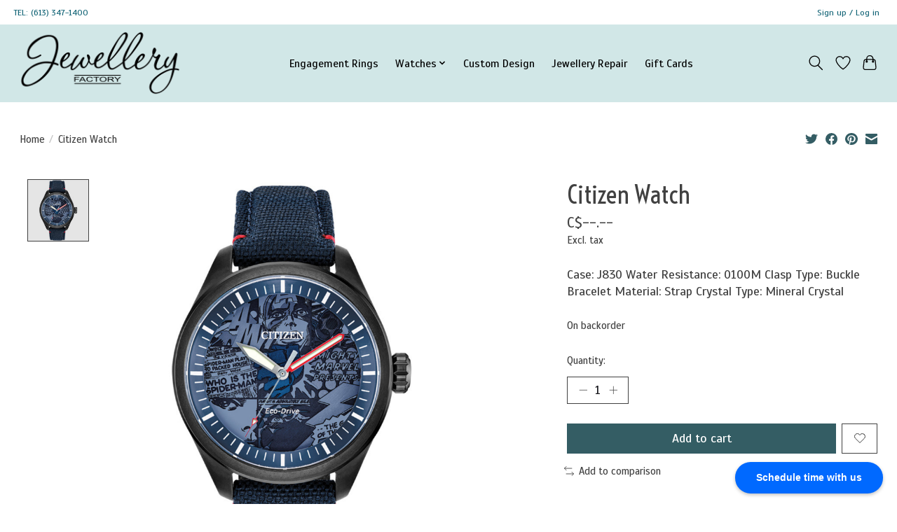

--- FILE ---
content_type: text/css; charset=UTF-8
request_url: https://cdn.shoplightspeed.com/shops/641997/themes/13539/assets/style.css?20250515155751
body_size: 41511
content:
*,*::after,*::before{box-sizing:inherit}*{font:inherit}html,body,div,span,applet,object,iframe,h1,h2,h3,h4,h5,h6,p,blockquote,pre,a,abbr,acronym,address,big,cite,code,del,dfn,em,img,ins,kbd,q,s,samp,small,strike,strong,sub,sup,tt,var,b,u,i,center,dl,dt,dd,ol,ul,li,fieldset,form,label,legend,table,caption,tbody,tfoot,thead,tr,th,td,article,aside,canvas,details,embed,figure,figcaption,footer,header,hgroup,menu,nav,output,ruby,section,summary,time,mark,audio,video,hr{margin:0;padding:0;border:0}html{box-sizing:border-box}body{background-color:var(--color-bg, white)}article,aside,details,figcaption,figure,footer,header,hgroup,menu,nav,section,main,form legend{display:block}ol,ul{list-style:none}blockquote,q{quotes:none}button,input,textarea,select{margin:0}.btn,.form-control,.product-configure select,.product-configure input:not([type="checkbox"]):not([type="radio"]),.link,.reset{background-color:transparent;padding:0;border:0;border-radius:0;color:inherit;line-height:inherit;-webkit-appearance:none;-moz-appearance:none;appearance:none}select.form-control::-ms-expand,.product-configure select::-ms-expand{display:none}textarea{resize:vertical;overflow:auto;vertical-align:top}input::-ms-clear{display:none}table{border-collapse:collapse;border-spacing:0}img,video,svg{max-width:100%}[data-theme]{background-color:var(--color-bg, #fff);color:var(--color-contrast-high, #313135)}:root{--space-unit:  1em}:root,*{--space-xxxxs: calc(0.125 * var(--space-unit));--space-xxxs:  calc(0.25 * var(--space-unit));--space-xxs:   calc(0.375 * var(--space-unit));--space-xs:    calc(0.5 * var(--space-unit));--space-sm:    calc(0.75 * var(--space-unit));--space-md:    calc(1.25 * var(--space-unit));--space-lg:    calc(2 * var(--space-unit));--space-xl:    calc(3.25 * var(--space-unit));--space-xxl:   calc(5.25 * var(--space-unit));--space-xxxl:  calc(8.5 * var(--space-unit));--space-xxxxl: calc(13.75 * var(--space-unit));--component-padding: var(--space-md)}.container{width:calc(100% - 2*var(--component-padding));margin-left:auto;margin-right:auto}.grid{--gap: 0px;--offset: var(--gap);display:flex;flex-wrap:wrap}.grid>*{flex-basis:100%;max-width:100%;min-width:0}@supports (--css: variables){.grid>*[class*="offset-"]{margin-left:var(--offset)}}[class*="gap-xxxxs"],[class*="gap-xxxs"],[class*="gap-xxs"],[class*="gap-xs"],[class*="gap-sm"],[class*="gap-md"],[class*="gap-lg"],[class*="gap-xl"],[class*="gap-xxl"],[class*="gap-xxxl"],[class*="gap-xxxxl"],[class*="grid-gap-"],[class*="flex-gap-"]{margin-bottom:-0.75em;margin-left:-0.75em}[class*="gap-xxxxs"]>*,[class*="gap-xxxs"]>*,[class*="gap-xxs"]>*,[class*="gap-xs"]>*,[class*="gap-sm"]>*,[class*="gap-md"]>*,[class*="gap-lg"]>*,[class*="gap-xl"]>*,[class*="gap-xxl"]>*,[class*="gap-xxxl"]>*,[class*="gap-xxxxl"]>*,[class*="grid-gap-"]>*,[class*="flex-gap-"]>*{margin-bottom:0.75em;margin-left:0.75em}@supports (--css: variables){[class*="gap-xxxxs"],[class*="gap-xxxs"],[class*="gap-xxs"],[class*="gap-xs"],[class*="gap-sm"],[class*="gap-md"],[class*="gap-lg"],[class*="gap-xl"],[class*="gap-xxl"],[class*="gap-xxxl"],[class*="gap-xxxxl"],[class*="grid-gap-"],[class*="flex-gap-"]{--gap: 0px;--offset: var(--gap);margin-bottom:calc(-1 * var(--gap));margin-left:calc(-1 * var(--gap))}[class*="gap-xxxxs"]>*,[class*="gap-xxxs"]>*,[class*="gap-xxs"]>*,[class*="gap-xs"]>*,[class*="gap-sm"]>*,[class*="gap-md"]>*,[class*="gap-lg"]>*,[class*="gap-xl"]>*,[class*="gap-xxl"]>*,[class*="gap-xxxl"]>*,[class*="gap-xxxxl"]>*,[class*="grid-gap-"]>*,[class*="flex-gap-"]>*{margin-bottom:var(--gap);margin-left:var(--offset)}.gap-xxxxs,.grid-gap-xxxxs,.flex-gap-xxxxs{--gap: var(--space-xxxxs)}.gap-xxxs,.grid-gap-xxxs,.flex-gap-xxxs{--gap: var(--space-xxxs)}.gap-xxs,.grid-gap-xxs,.flex-gap-xxs{--gap: var(--space-xxs)}.gap-xs,.grid-gap-xs,.flex-gap-xs{--gap: var(--space-xs)}.gap-sm,.grid-gap-sm,.flex-gap-sm{--gap: var(--space-sm)}.gap-md,.grid-gap-md,.flex-gap-md{--gap: var(--space-md)}.gap-lg,.grid-gap-lg,.flex-gap-lg{--gap: var(--space-lg)}.gap-xl,.grid-gap-xl,.flex-gap-xl{--gap: var(--space-xl)}.gap-xxl,.grid-gap-xxl,.flex-gap-xxl{--gap: var(--space-xxl)}.gap-xxxl,.grid-gap-xxxl,.flex-gap-xxxl{--gap: var(--space-xxxl)}.gap-xxxxl,.grid-gap-xxxxl,.flex-gap-xxxxl{--gap: var(--space-xxxxl)}}.col{flex-grow:1;flex-basis:0;max-width:100%}.col-1{flex-basis:calc( 8.33% - 0.01px - var(--gap, 0.75em));max-width:calc( 8.33% - 0.01px - var(--gap, 0.75em))}.col-2{flex-basis:calc( 16.66% - 0.01px - var(--gap, 0.75em));max-width:calc( 16.66% - 0.01px - var(--gap, 0.75em))}.col-3{flex-basis:calc( 25% - 0.01px - var(--gap, 0.75em));max-width:calc( 25% - 0.01px - var(--gap, 0.75em))}.col-4{flex-basis:calc( 33.33% - 0.01px - var(--gap, 0.75em));max-width:calc( 33.33% - 0.01px - var(--gap, 0.75em))}.col-5{flex-basis:calc( 41.66% - 0.01px - var(--gap, 0.75em));max-width:calc( 41.66% - 0.01px - var(--gap, 0.75em))}.col-6{flex-basis:calc( 50% - 0.01px - var(--gap, 0.75em));max-width:calc( 50% - 0.01px - var(--gap, 0.75em))}.col-7{flex-basis:calc( 58.33% - 0.01px - var(--gap, 0.75em));max-width:calc( 58.33% - 0.01px - var(--gap, 0.75em))}.col-8{flex-basis:calc( 66.66% - 0.01px - var(--gap, 0.75em));max-width:calc( 66.66% - 0.01px - var(--gap, 0.75em))}.col-9{flex-basis:calc( 75% - 0.01px - var(--gap, 0.75em));max-width:calc( 75% - 0.01px - var(--gap, 0.75em))}.col-10{flex-basis:calc( 83.33% - 0.01px - var(--gap, 0.75em));max-width:calc( 83.33% - 0.01px - var(--gap, 0.75em))}.col-11{flex-basis:calc( 91.66% - 0.01px - var(--gap, 0.75em));max-width:calc( 91.66% - 0.01px - var(--gap, 0.75em))}.col-12{flex-basis:calc( 100% - 0.01px - var(--gap, 0.75em));max-width:calc( 100% - 0.01px - var(--gap, 0.75em))}.col-content{flex-grow:0;flex-basis:initial;max-width:initial}.offset-1{--offset: calc(8.33% + var(--gap, 0.75em))}.offset-2{--offset: calc(16.66% + var(--gap, 0.75em))}.offset-3{--offset: calc(25% + var(--gap, 0.75em))}.offset-4{--offset: calc(33.33% + var(--gap, 0.75em))}.offset-5{--offset: calc(41.66% + var(--gap, 0.75em))}.offset-6{--offset: calc(50% + var(--gap, 0.75em))}.offset-7{--offset: calc(58.33% + var(--gap, 0.75em))}.offset-8{--offset: calc(66.66% + var(--gap, 0.75em))}.offset-9{--offset: calc(75% + var(--gap, 0.75em))}.offset-10{--offset: calc(83.33% + var(--gap, 0.75em))}.offset-11{--offset: calc(91.66% + var(--gap, 0.75em))}@media (min-width: 32rem){.col\@xs{flex-grow:1;flex-basis:0;max-width:100%}.col-1\@xs{flex-basis:calc( 8.33% - 0.01px - var(--gap, 0.75em));max-width:calc( 8.33% - 0.01px - var(--gap, 0.75em))}.col-2\@xs{flex-basis:calc( 16.66% - 0.01px - var(--gap, 0.75em));max-width:calc( 16.66% - 0.01px - var(--gap, 0.75em))}.col-3\@xs{flex-basis:calc( 25% - 0.01px - var(--gap, 0.75em));max-width:calc( 25% - 0.01px - var(--gap, 0.75em))}.col-4\@xs{flex-basis:calc( 33.33% - 0.01px - var(--gap, 0.75em));max-width:calc( 33.33% - 0.01px - var(--gap, 0.75em))}.col-5\@xs{flex-basis:calc( 41.66% - 0.01px - var(--gap, 0.75em));max-width:calc( 41.66% - 0.01px - var(--gap, 0.75em))}.col-6\@xs{flex-basis:calc( 50% - 0.01px - var(--gap, 0.75em));max-width:calc( 50% - 0.01px - var(--gap, 0.75em))}.col-7\@xs{flex-basis:calc( 58.33% - 0.01px - var(--gap, 0.75em));max-width:calc( 58.33% - 0.01px - var(--gap, 0.75em))}.col-8\@xs{flex-basis:calc( 66.66% - 0.01px - var(--gap, 0.75em));max-width:calc( 66.66% - 0.01px - var(--gap, 0.75em))}.col-9\@xs{flex-basis:calc( 75% - 0.01px - var(--gap, 0.75em));max-width:calc( 75% - 0.01px - var(--gap, 0.75em))}.col-10\@xs{flex-basis:calc( 83.33% - 0.01px - var(--gap, 0.75em));max-width:calc( 83.33% - 0.01px - var(--gap, 0.75em))}.col-11\@xs{flex-basis:calc( 91.66% - 0.01px - var(--gap, 0.75em));max-width:calc( 91.66% - 0.01px - var(--gap, 0.75em))}.col-12\@xs{flex-basis:calc( 100% - 0.01px - var(--gap, 0.75em));max-width:calc( 100% - 0.01px - var(--gap, 0.75em))}.col-content\@xs{flex-grow:0;flex-basis:initial;max-width:initial}.offset-1\@xs{--offset: calc(8.33% + var(--gap, 0.75em))}.offset-2\@xs{--offset: calc(16.66% + var(--gap, 0.75em))}.offset-3\@xs{--offset: calc(25% + var(--gap, 0.75em))}.offset-4\@xs{--offset: calc(33.33% + var(--gap, 0.75em))}.offset-5\@xs{--offset: calc(41.66% + var(--gap, 0.75em))}.offset-6\@xs{--offset: calc(50% + var(--gap, 0.75em))}.offset-7\@xs{--offset: calc(58.33% + var(--gap, 0.75em))}.offset-8\@xs{--offset: calc(66.66% + var(--gap, 0.75em))}.offset-9\@xs{--offset: calc(75% + var(--gap, 0.75em))}.offset-10\@xs{--offset: calc(83.33% + var(--gap, 0.75em))}.offset-11\@xs{--offset: calc(91.66% + var(--gap, 0.75em))}@supports (--css: variables){.gap-xxxxs\@xs{--gap: var(--space-xxxxs)}.gap-xxxs\@xs{--gap: var(--space-xxxs)}.gap-xxs\@xs{--gap: var(--space-xxs)}.gap-xs\@xs{--gap: var(--space-xs)}.gap-sm\@xs{--gap: var(--space-sm)}.gap-md\@xs{--gap: var(--space-md)}.gap-lg\@xs{--gap: var(--space-lg)}.gap-xl\@xs{--gap: var(--space-xl)}.gap-xxl\@xs{--gap: var(--space-xxl)}.gap-xxxl\@xs{--gap: var(--space-xxxl)}.gap-xxxxl\@xs{--gap: var(--space-xxxxl)}.gap-0\@xs{--gap: 0px}}}@media (min-width: 48rem){.col\@sm{flex-grow:1;flex-basis:0;max-width:100%}.col-1\@sm{flex-basis:calc( 8.33% - 0.01px - var(--gap, 0.75em));max-width:calc( 8.33% - 0.01px - var(--gap, 0.75em))}.col-2\@sm{flex-basis:calc( 16.66% - 0.01px - var(--gap, 0.75em));max-width:calc( 16.66% - 0.01px - var(--gap, 0.75em))}.col-3\@sm{flex-basis:calc( 25% - 0.01px - var(--gap, 0.75em));max-width:calc( 25% - 0.01px - var(--gap, 0.75em))}.col-4\@sm{flex-basis:calc( 33.33% - 0.01px - var(--gap, 0.75em));max-width:calc( 33.33% - 0.01px - var(--gap, 0.75em))}.col-5\@sm{flex-basis:calc( 41.66% - 0.01px - var(--gap, 0.75em));max-width:calc( 41.66% - 0.01px - var(--gap, 0.75em))}.col-6\@sm{flex-basis:calc( 50% - 0.01px - var(--gap, 0.75em));max-width:calc( 50% - 0.01px - var(--gap, 0.75em))}.col-7\@sm{flex-basis:calc( 58.33% - 0.01px - var(--gap, 0.75em));max-width:calc( 58.33% - 0.01px - var(--gap, 0.75em))}.col-8\@sm{flex-basis:calc( 66.66% - 0.01px - var(--gap, 0.75em));max-width:calc( 66.66% - 0.01px - var(--gap, 0.75em))}.col-9\@sm{flex-basis:calc( 75% - 0.01px - var(--gap, 0.75em));max-width:calc( 75% - 0.01px - var(--gap, 0.75em))}.col-10\@sm{flex-basis:calc( 83.33% - 0.01px - var(--gap, 0.75em));max-width:calc( 83.33% - 0.01px - var(--gap, 0.75em))}.col-11\@sm{flex-basis:calc( 91.66% - 0.01px - var(--gap, 0.75em));max-width:calc( 91.66% - 0.01px - var(--gap, 0.75em))}.col-12\@sm{flex-basis:calc( 100% - 0.01px - var(--gap, 0.75em));max-width:calc( 100% - 0.01px - var(--gap, 0.75em))}.col-content\@sm{flex-grow:0;flex-basis:initial;max-width:initial}.offset-1\@sm{--offset: calc(8.33% + var(--gap, 0.75em))}.offset-2\@sm{--offset: calc(16.66% + var(--gap, 0.75em))}.offset-3\@sm{--offset: calc(25% + var(--gap, 0.75em))}.offset-4\@sm{--offset: calc(33.33% + var(--gap, 0.75em))}.offset-5\@sm{--offset: calc(41.66% + var(--gap, 0.75em))}.offset-6\@sm{--offset: calc(50% + var(--gap, 0.75em))}.offset-7\@sm{--offset: calc(58.33% + var(--gap, 0.75em))}.offset-8\@sm{--offset: calc(66.66% + var(--gap, 0.75em))}.offset-9\@sm{--offset: calc(75% + var(--gap, 0.75em))}.offset-10\@sm{--offset: calc(83.33% + var(--gap, 0.75em))}.offset-11\@sm{--offset: calc(91.66% + var(--gap, 0.75em))}@supports (--css: variables){.gap-xxxxs\@sm{--gap: var(--space-xxxxs)}.gap-xxxs\@sm{--gap: var(--space-xxxs)}.gap-xxs\@sm{--gap: var(--space-xxs)}.gap-xs\@sm{--gap: var(--space-xs)}.gap-sm\@sm{--gap: var(--space-sm)}.gap-md\@sm{--gap: var(--space-md)}.gap-lg\@sm{--gap: var(--space-lg)}.gap-xl\@sm{--gap: var(--space-xl)}.gap-xxl\@sm{--gap: var(--space-xxl)}.gap-xxxl\@sm{--gap: var(--space-xxxl)}.gap-xxxxl\@sm{--gap: var(--space-xxxxl)}.gap-0\@sm{--gap: 0px}}}@media (min-width: 64rem){.col\@md{flex-grow:1;flex-basis:0;max-width:100%}.col-1\@md{flex-basis:calc( 8.33% - 0.01px - var(--gap, 0.75em));max-width:calc( 8.33% - 0.01px - var(--gap, 0.75em))}.col-2\@md{flex-basis:calc( 16.66% - 0.01px - var(--gap, 0.75em));max-width:calc( 16.66% - 0.01px - var(--gap, 0.75em))}.col-3\@md{flex-basis:calc( 25% - 0.01px - var(--gap, 0.75em));max-width:calc( 25% - 0.01px - var(--gap, 0.75em))}.col-4\@md{flex-basis:calc( 33.33% - 0.01px - var(--gap, 0.75em));max-width:calc( 33.33% - 0.01px - var(--gap, 0.75em))}.col-5\@md{flex-basis:calc( 41.66% - 0.01px - var(--gap, 0.75em));max-width:calc( 41.66% - 0.01px - var(--gap, 0.75em))}.col-6\@md{flex-basis:calc( 50% - 0.01px - var(--gap, 0.75em));max-width:calc( 50% - 0.01px - var(--gap, 0.75em))}.col-7\@md{flex-basis:calc( 58.33% - 0.01px - var(--gap, 0.75em));max-width:calc( 58.33% - 0.01px - var(--gap, 0.75em))}.col-8\@md{flex-basis:calc( 66.66% - 0.01px - var(--gap, 0.75em));max-width:calc( 66.66% - 0.01px - var(--gap, 0.75em))}.col-9\@md{flex-basis:calc( 75% - 0.01px - var(--gap, 0.75em));max-width:calc( 75% - 0.01px - var(--gap, 0.75em))}.col-10\@md{flex-basis:calc( 83.33% - 0.01px - var(--gap, 0.75em));max-width:calc( 83.33% - 0.01px - var(--gap, 0.75em))}.col-11\@md{flex-basis:calc( 91.66% - 0.01px - var(--gap, 0.75em));max-width:calc( 91.66% - 0.01px - var(--gap, 0.75em))}.col-12\@md{flex-basis:calc( 100% - 0.01px - var(--gap, 0.75em));max-width:calc( 100% - 0.01px - var(--gap, 0.75em))}.col-content\@md{flex-grow:0;flex-basis:initial;max-width:initial}.offset-1\@md{--offset: calc(8.33% + var(--gap, 0.75em))}.offset-2\@md{--offset: calc(16.66% + var(--gap, 0.75em))}.offset-3\@md{--offset: calc(25% + var(--gap, 0.75em))}.offset-4\@md{--offset: calc(33.33% + var(--gap, 0.75em))}.offset-5\@md{--offset: calc(41.66% + var(--gap, 0.75em))}.offset-6\@md{--offset: calc(50% + var(--gap, 0.75em))}.offset-7\@md{--offset: calc(58.33% + var(--gap, 0.75em))}.offset-8\@md{--offset: calc(66.66% + var(--gap, 0.75em))}.offset-9\@md{--offset: calc(75% + var(--gap, 0.75em))}.offset-10\@md{--offset: calc(83.33% + var(--gap, 0.75em))}.offset-11\@md{--offset: calc(91.66% + var(--gap, 0.75em))}@supports (--css: variables){.gap-xxxxs\@md{--gap: var(--space-xxxxs)}.gap-xxxs\@md{--gap: var(--space-xxxs)}.gap-xxs\@md{--gap: var(--space-xxs)}.gap-xs\@md{--gap: var(--space-xs)}.gap-sm\@md{--gap: var(--space-sm)}.gap-md\@md{--gap: var(--space-md)}.gap-lg\@md{--gap: var(--space-lg)}.gap-xl\@md{--gap: var(--space-xl)}.gap-xxl\@md{--gap: var(--space-xxl)}.gap-xxxl\@md{--gap: var(--space-xxxl)}.gap-xxxxl\@md{--gap: var(--space-xxxxl)}.gap-0\@md{--gap: 0px}}}@media (min-width: 80rem){.col\@lg{flex-grow:1;flex-basis:0;max-width:100%}.col-1\@lg{flex-basis:calc( 8.33% - 0.01px - var(--gap, 0.75em));max-width:calc( 8.33% - 0.01px - var(--gap, 0.75em))}.col-2\@lg{flex-basis:calc( 16.66% - 0.01px - var(--gap, 0.75em));max-width:calc( 16.66% - 0.01px - var(--gap, 0.75em))}.col-3\@lg{flex-basis:calc( 25% - 0.01px - var(--gap, 0.75em));max-width:calc( 25% - 0.01px - var(--gap, 0.75em))}.col-4\@lg{flex-basis:calc( 33.33% - 0.01px - var(--gap, 0.75em));max-width:calc( 33.33% - 0.01px - var(--gap, 0.75em))}.col-5\@lg{flex-basis:calc( 41.66% - 0.01px - var(--gap, 0.75em));max-width:calc( 41.66% - 0.01px - var(--gap, 0.75em))}.col-6\@lg{flex-basis:calc( 50% - 0.01px - var(--gap, 0.75em));max-width:calc( 50% - 0.01px - var(--gap, 0.75em))}.col-7\@lg{flex-basis:calc( 58.33% - 0.01px - var(--gap, 0.75em));max-width:calc( 58.33% - 0.01px - var(--gap, 0.75em))}.col-8\@lg{flex-basis:calc( 66.66% - 0.01px - var(--gap, 0.75em));max-width:calc( 66.66% - 0.01px - var(--gap, 0.75em))}.col-9\@lg{flex-basis:calc( 75% - 0.01px - var(--gap, 0.75em));max-width:calc( 75% - 0.01px - var(--gap, 0.75em))}.col-10\@lg{flex-basis:calc( 83.33% - 0.01px - var(--gap, 0.75em));max-width:calc( 83.33% - 0.01px - var(--gap, 0.75em))}.col-11\@lg{flex-basis:calc( 91.66% - 0.01px - var(--gap, 0.75em));max-width:calc( 91.66% - 0.01px - var(--gap, 0.75em))}.col-12\@lg{flex-basis:calc( 100% - 0.01px - var(--gap, 0.75em));max-width:calc( 100% - 0.01px - var(--gap, 0.75em))}.col-content\@lg{flex-grow:0;flex-basis:initial;max-width:initial}.offset-1\@lg{--offset: calc(8.33% + var(--gap, 0.75em))}.offset-2\@lg{--offset: calc(16.66% + var(--gap, 0.75em))}.offset-3\@lg{--offset: calc(25% + var(--gap, 0.75em))}.offset-4\@lg{--offset: calc(33.33% + var(--gap, 0.75em))}.offset-5\@lg{--offset: calc(41.66% + var(--gap, 0.75em))}.offset-6\@lg{--offset: calc(50% + var(--gap, 0.75em))}.offset-7\@lg{--offset: calc(58.33% + var(--gap, 0.75em))}.offset-8\@lg{--offset: calc(66.66% + var(--gap, 0.75em))}.offset-9\@lg{--offset: calc(75% + var(--gap, 0.75em))}.offset-10\@lg{--offset: calc(83.33% + var(--gap, 0.75em))}.offset-11\@lg{--offset: calc(91.66% + var(--gap, 0.75em))}@supports (--css: variables){.gap-xxxxs\@lg{--gap: var(--space-xxxxs)}.gap-xxxs\@lg{--gap: var(--space-xxxs)}.gap-xxs\@lg{--gap: var(--space-xxs)}.gap-xs\@lg{--gap: var(--space-xs)}.gap-sm\@lg{--gap: var(--space-sm)}.gap-md\@lg{--gap: var(--space-md)}.gap-lg\@lg{--gap: var(--space-lg)}.gap-xl\@lg{--gap: var(--space-xl)}.gap-xxl\@lg{--gap: var(--space-xxl)}.gap-xxxl\@lg{--gap: var(--space-xxxl)}.gap-xxxxl\@lg{--gap: var(--space-xxxxl)}.gap-0\@lg{--gap: 0px}}}@media (min-width: 90rem){.col\@xl{flex-grow:1;flex-basis:0;max-width:100%}.col-1\@xl{flex-basis:calc( 8.33% - 0.01px - var(--gap, 0.75em));max-width:calc( 8.33% - 0.01px - var(--gap, 0.75em))}.col-2\@xl{flex-basis:calc( 16.66% - 0.01px - var(--gap, 0.75em));max-width:calc( 16.66% - 0.01px - var(--gap, 0.75em))}.col-3\@xl{flex-basis:calc( 25% - 0.01px - var(--gap, 0.75em));max-width:calc( 25% - 0.01px - var(--gap, 0.75em))}.col-4\@xl{flex-basis:calc( 33.33% - 0.01px - var(--gap, 0.75em));max-width:calc( 33.33% - 0.01px - var(--gap, 0.75em))}.col-5\@xl{flex-basis:calc( 41.66% - 0.01px - var(--gap, 0.75em));max-width:calc( 41.66% - 0.01px - var(--gap, 0.75em))}.col-6\@xl{flex-basis:calc( 50% - 0.01px - var(--gap, 0.75em));max-width:calc( 50% - 0.01px - var(--gap, 0.75em))}.col-7\@xl{flex-basis:calc( 58.33% - 0.01px - var(--gap, 0.75em));max-width:calc( 58.33% - 0.01px - var(--gap, 0.75em))}.col-8\@xl{flex-basis:calc( 66.66% - 0.01px - var(--gap, 0.75em));max-width:calc( 66.66% - 0.01px - var(--gap, 0.75em))}.col-9\@xl{flex-basis:calc( 75% - 0.01px - var(--gap, 0.75em));max-width:calc( 75% - 0.01px - var(--gap, 0.75em))}.col-10\@xl{flex-basis:calc( 83.33% - 0.01px - var(--gap, 0.75em));max-width:calc( 83.33% - 0.01px - var(--gap, 0.75em))}.col-11\@xl{flex-basis:calc( 91.66% - 0.01px - var(--gap, 0.75em));max-width:calc( 91.66% - 0.01px - var(--gap, 0.75em))}.col-12\@xl{flex-basis:calc( 100% - 0.01px - var(--gap, 0.75em));max-width:calc( 100% - 0.01px - var(--gap, 0.75em))}.col-content\@xl{flex-grow:0;flex-basis:initial;max-width:initial}.offset-1\@xl{--offset: calc(8.33% + var(--gap, 0.75em))}.offset-2\@xl{--offset: calc(16.66% + var(--gap, 0.75em))}.offset-3\@xl{--offset: calc(25% + var(--gap, 0.75em))}.offset-4\@xl{--offset: calc(33.33% + var(--gap, 0.75em))}.offset-5\@xl{--offset: calc(41.66% + var(--gap, 0.75em))}.offset-6\@xl{--offset: calc(50% + var(--gap, 0.75em))}.offset-7\@xl{--offset: calc(58.33% + var(--gap, 0.75em))}.offset-8\@xl{--offset: calc(66.66% + var(--gap, 0.75em))}.offset-9\@xl{--offset: calc(75% + var(--gap, 0.75em))}.offset-10\@xl{--offset: calc(83.33% + var(--gap, 0.75em))}.offset-11\@xl{--offset: calc(91.66% + var(--gap, 0.75em))}@supports (--css: variables){.gap-xxxxs\@xl{--gap: var(--space-xxxxs)}.gap-xxxs\@xl{--gap: var(--space-xxxs)}.gap-xxs\@xl{--gap: var(--space-xxs)}.gap-xs\@xl{--gap: var(--space-xs)}.gap-sm\@xl{--gap: var(--space-sm)}.gap-md\@xl{--gap: var(--space-md)}.gap-lg\@xl{--gap: var(--space-lg)}.gap-xl\@xl{--gap: var(--space-xl)}.gap-xxl\@xl{--gap: var(--space-xxl)}.gap-xxxl\@xl{--gap: var(--space-xxxl)}.gap-xxxxl\@xl{--gap: var(--space-xxxxl)}.gap-0\@xl{--gap: 0px}}}:root{--radius-sm: calc(var(--radius, 0.25em)/2);--radius-md: var(--radius, 0.25em);--radius-lg: calc(var(--radius, 0.25em)*2);--shadow-xs:  0 0.1px 0.3px rgba(0, 0, 0, 0.06),
                  0 1px 2px rgba(0, 0, 0, 0.12);--shadow-sm:  0 0.3px 0.4px rgba(0, 0, 0, 0.025),
                  0 0.9px 1.5px rgba(0, 0, 0, 0.05), 
                  0 3.5px 6px rgba(0, 0, 0, 0.1);--shadow-md:  0 0.9px 1.5px rgba(0, 0, 0, 0.03), 
                  0 3.1px 5.5px rgba(0, 0, 0, 0.08), 
                  0 14px 25px rgba(0, 0, 0, 0.12);--shadow-lg:  0 1.2px 1.9px -1px rgba(0, 0, 0, 0.014), 
                  0 3.3px 5.3px -1px rgba(0, 0, 0, 0.038), 
                  0 8.5px 12.7px -1px rgba(0, 0, 0, 0.085), 
                  0 30px 42px -1px rgba(0, 0, 0, 0.15);--shadow-xl:  0 1.5px 2.1px -6px rgba(0, 0, 0, 0.012), 
                  0 3.6px 5.2px -6px rgba(0, 0, 0, 0.035), 
                  0 7.3px 10.6px -6px rgba(0, 0, 0, 0.07), 
                  0 16.2px 21.9px -6px rgba(0, 0, 0, 0.117), 
                  0 46px 60px -6px rgba(0, 0, 0, 0.2);--bounce: cubic-bezier(0.175, 0.885, 0.32, 1.275);--ease-in-out: cubic-bezier(0.645, 0.045, 0.355, 1);--ease-in: cubic-bezier(0.55, 0.055, 0.675, 0.19);--ease-out: cubic-bezier(0.215, 0.61, 0.355, 1);--ease-out-back: cubic-bezier(0.34, 1.56, 0.64, 1)}:root{--heading-line-height: 1.2;--body-line-height: 1.4}body{font-size:var(--text-base-size, 1em);font-family:var(--font-primary, sans-serif);color:var(--color-contrast-high, #313135)}h1,h2,h3,h4{color:var(--color-contrast-higher, #1c1c21);line-height:var(--heading-line-height, 1.2)}h1{font-size:var(--text-xxl, 2.074em)}h2{font-size:var(--text-xl, 1.728em)}h3{font-size:var(--text-lg, 1.44em)}h4{font-size:var(--text-md, 1.2em)}small{font-size:var(--text-sm, 0.833em)}a,.link{color:var(--color-primary, #2a6df4);text-decoration:underline}strong{font-weight:bold}s{text-decoration:line-through}u{text-decoration:underline}.text-component h1,.text-component h2,.text-component h3,.text-component h4{line-height:calc(var(--heading-line-height) * var(--line-height-multiplier, 1));margin-bottom:calc(var(--space-unit) * 0.25 * var(--text-vspace-multiplier, 1))}.text-component h2,.text-component h3,.text-component h4{margin-top:calc(var(--space-unit) * 0.75 * var(--text-vspace-multiplier, 1))}.text-component p,.text-component blockquote,.text-component ul li,.text-component ol li{line-height:calc(var(--body-line-height) * var(--line-height-multiplier, 1))}.text-component ul,.text-component ol,.text-component p,.text-component blockquote,.text-component .text-component__block{margin-bottom:calc(var(--space-unit) * 0.75 * var(--text-vspace-multiplier, 1))}.text-component ul,.text-component ol{list-style-position:inside}.text-component ul{list-style-type:disc}.text-component ol{list-style-type:decimal}.text-component img{display:block;margin:0 auto}.text-component figcaption{text-align:center;margin-top:calc(var(--space-unit) * 0.5)}.text-component em{font-style:italic}.text-component hr{margin-top:calc(var(--space-unit) * var(--text-vspace-multiplier, 1));margin-bottom:calc(var(--space-unit) * var(--text-vspace-multiplier, 1));margin-left:auto;margin-right:auto}.text-component>*:first-child{margin-top:0}.text-component>*:last-child{margin-bottom:0}.text-component__block--full-width{width:100vw;margin-left:calc(50% - 50vw)}@media (min-width: 48rem){.text-component__block--left,.text-component__block--right{width:45%}.text-component__block--left img,.text-component__block--right img{width:100%}.text-component__block--left{float:left;margin-right:calc(var(--space-unit) * 0.75 * var(--text-vspace-multiplier, 1))}.text-component__block--right{float:right;margin-left:calc(var(--space-unit) * 0.75 * var(--text-vspace-multiplier, 1))}}@media (min-width: 90rem){.text-component__block--outset{width:calc(100% + 10.5 * var(--space-unit))}.text-component__block--outset img{width:100%}.text-component__block--outset:not(.text-component__block--right){margin-left:calc(-5.25 * var(--space-unit))}.text-component__block--left,.text-component__block--right{width:50%}.text-component__block--right.text-component__block--outset{margin-right:calc(-5.25 * var(--space-unit))}}:root{--icon-xxxs: 8px;--icon-xxs:  12px;--icon-xs:   16px;--icon-sm:   24px;--icon-md:   32px;--icon-lg:   48px;--icon-xl:   64px;--icon-xxl:  96px;--icon-xxxl: 128px}.icon{display:inline-block;color:inherit;fill:currentColor;height:1em;width:1em;line-height:1;flex-shrink:0;max-width:initial}.icon--xxxs{width:var(--icon-xxxs);height:var(--icon-xxxs)}.icon--xxs{width:var(--icon-xxs);height:var(--icon-xxs)}.icon--xs{width:var(--icon-xs);height:var(--icon-xs)}.icon--sm{width:var(--icon-sm);height:var(--icon-sm)}.icon--md{width:var(--icon-md);height:var(--icon-md)}.icon--lg{width:var(--icon-lg);height:var(--icon-lg)}.icon--xl{width:var(--icon-xl);height:var(--icon-xl)}.icon--xxl{width:var(--icon-xxl);height:var(--icon-xxl)}.icon--xxxl{width:var(--icon-xxxl);height:var(--icon-xxxl)}.icon--is-spinning{-webkit-animation:icon-spin 1s infinite linear;animation:icon-spin 1s infinite linear}@-webkit-keyframes icon-spin{0%{transform:rotate(0deg)}100%{transform:rotate(360deg)}}@keyframes icon-spin{0%{transform:rotate(0deg)}100%{transform:rotate(360deg)}}.icon use{color:inherit;fill:currentColor}.btn{position:relative;display:inline-flex;justify-content:center;align-items:center;white-space:nowrap;text-decoration:none;line-height:1;font-size:var(--btn-font-size, 1em);padding-top:var(--btn-padding-y, 0.5em);padding-bottom:var(--btn-padding-y, 0.5em);padding-left:var(--btn-padding-x, 0.75em);padding-right:var(--btn-padding-x, 0.75em);border-radius:var(--btn-radius, 0.25em)}.btn--sm{font-size:var(--btn-font-size-sm, 0.8em)}.btn--md{font-size:var(--btn-font-size-md, 1.2em)}.btn--lg{font-size:var(--btn-font-size-lg, 1.4em)}.btn--icon{padding:var(--btn-padding-y, 0.5em)}.form-control,.product-configure select,.product-configure input:not([type="checkbox"]):not([type="radio"]){font-size:var(--form-control-font-size, 1em);padding-top:var(--form-control-padding-y, 0.5em);padding-bottom:var(--form-control-padding-y, 0.5em);padding-left:var(--form-control-padding-x, 0.75em);padding-right:var(--form-control-padding-x, 0.75em);border-radius:var(--form-control-radius, 0.25em)}.form-legend{color:var(--color-contrast-higher, #1c1c21);line-height:var(--heading-line-height, 1.2);font-size:var(--text-md, 1.2em);margin-bottom:var(--space-xxs)}.form-label{display:inline-block}.form__msg-error,.form-error-msg{color:var(--color-error, #e02447);font-size:var(--text-sm, 0.833em);margin-top:var(--space-xxs);position:absolute;clip:rect(1px, 1px, 1px, 1px)}.form__msg-error--is-visible,.form-error-msg--is-visible{position:relative;clip:auto}.radio-list>*,.checkbox-list>*{position:relative;display:flex;align-items:baseline}.radio-list label,.checkbox-list label{line-height:var(--body-line-height)}.radio-list input,.checkbox-list input{margin-right:var(--space-xxxs);flex-shrink:0}:root{--zindex-header: 3;--zindex-popover: 5;--zindex-fixed-element: 10;--zindex-overlay: 15}:root{--display: block}.is-visible{display:var(--display) !important}.is-hidden{display:none !important}html:not(.js) .no-js\:is-hidden{display:none !important}@media print{.print\:is-hidden{display:none !important}}.sr-only{position:absolute;clip:rect(1px, 1px, 1px, 1px);-webkit-clip-path:inset(50%);clip-path:inset(50%);width:1px;height:1px;overflow:hidden;padding:0;border:0;white-space:nowrap}.flex{display:flex}.inline-flex{display:inline-flex}.flex-wrap{flex-wrap:wrap}.flex-column{flex-direction:column}.flex-column-reverse{flex-direction:column-reverse}.flex-row{flex-direction:row}.flex-row-reverse{flex-direction:row-reverse}.flex-center{justify-content:center;align-items:center}.flex-grow{flex-grow:1}.flex-grow-0{flex-grow:0}.flex-shrink{flex-shrink:1}.flex-shrink-0{flex-shrink:0}.flex-basis-0{flex-basis:0}.justify-start{justify-content:flex-start}.justify-end{justify-content:flex-end}.justify-center{justify-content:center}.justify-between{justify-content:space-between}.items-center{align-items:center}.items-start{align-items:flex-start}.items-end{align-items:flex-end}.items-baseline{align-items:baseline}.order-1{order:1}.order-2{order:2}.order-3{order:3}.block{display:block}.inline-block{display:inline-block}.inline{display:inline}.space-unit-rem{--space-unit: 1rem}.space-unit-em{--space-unit: 1em}.space-unit-px{--space-unit: 16px}.margin-xxxxs{margin:var(--space-xxxxs)}.margin-xxxs{margin:var(--space-xxxs)}.margin-xxs{margin:var(--space-xxs)}.margin-xs{margin:var(--space-xs)}.margin-sm{margin:var(--space-sm)}.margin-md{margin:var(--space-md)}.margin-lg{margin:var(--space-lg)}.margin-xl{margin:var(--space-xl)}.margin-xxl{margin:var(--space-xxl)}.margin-xxxl{margin:var(--space-xxxl)}.margin-xxxxl{margin:var(--space-xxxxl)}.margin-auto{margin:auto}.margin-0{margin:0}.margin-top-xxxxs{margin-top:var(--space-xxxxs)}.margin-top-xxxs{margin-top:var(--space-xxxs)}.margin-top-xxs{margin-top:var(--space-xxs)}.margin-top-xs{margin-top:var(--space-xs)}.margin-top-sm{margin-top:var(--space-sm)}.margin-top-md{margin-top:var(--space-md)}.margin-top-lg{margin-top:var(--space-lg)}.margin-top-xl{margin-top:var(--space-xl)}.margin-top-xxl{margin-top:var(--space-xxl)}.margin-top-xxxl{margin-top:var(--space-xxxl)}.margin-top-xxxxl{margin-top:var(--space-xxxxl)}.margin-top-auto{margin-top:auto}.margin-top-0{margin-top:0}.margin-bottom-xxxxs{margin-bottom:var(--space-xxxxs)}.margin-bottom-xxxs{margin-bottom:var(--space-xxxs)}.margin-bottom-xxs{margin-bottom:var(--space-xxs)}.margin-bottom-xs{margin-bottom:var(--space-xs)}.margin-bottom-sm{margin-bottom:var(--space-sm)}.margin-bottom-md{margin-bottom:var(--space-md)}.margin-bottom-lg{margin-bottom:var(--space-lg)}.margin-bottom-xl{margin-bottom:var(--space-xl)}.margin-bottom-xxl{margin-bottom:var(--space-xxl)}.margin-bottom-xxxl{margin-bottom:var(--space-xxxl)}.margin-bottom-xxxxl{margin-bottom:var(--space-xxxxl)}.margin-bottom-auto{margin-bottom:auto}.margin-bottom-0{margin-bottom:0}.margin-right-xxxxs{margin-right:var(--space-xxxxs)}.margin-right-xxxs{margin-right:var(--space-xxxs)}.margin-right-xxs{margin-right:var(--space-xxs)}.margin-right-xs{margin-right:var(--space-xs)}.margin-right-sm{margin-right:var(--space-sm)}.margin-right-md{margin-right:var(--space-md)}.margin-right-lg{margin-right:var(--space-lg)}.margin-right-xl{margin-right:var(--space-xl)}.margin-right-xxl{margin-right:var(--space-xxl)}.margin-right-xxxl{margin-right:var(--space-xxxl)}.margin-right-xxxxl{margin-right:var(--space-xxxxl)}.margin-right-auto{margin-right:auto}.margin-right-0{margin-right:0}.margin-left-xxxxs{margin-left:var(--space-xxxxs)}.margin-left-xxxs{margin-left:var(--space-xxxs)}.margin-left-xxs{margin-left:var(--space-xxs)}.margin-left-xs{margin-left:var(--space-xs)}.margin-left-sm{margin-left:var(--space-sm)}.margin-left-md{margin-left:var(--space-md)}.margin-left-lg{margin-left:var(--space-lg)}.margin-left-xl{margin-left:var(--space-xl)}.margin-left-xxl{margin-left:var(--space-xxl)}.margin-left-xxxl{margin-left:var(--space-xxxl)}.margin-left-xxxxl{margin-left:var(--space-xxxxl)}.margin-left-auto{margin-left:auto}.margin-left-0{margin-left:0}.margin-x-xxxxs{margin-left:var(--space-xxxxs);margin-right:var(--space-xxxxs)}.margin-x-xxxs{margin-left:var(--space-xxxs);margin-right:var(--space-xxxs)}.margin-x-xxs{margin-left:var(--space-xxs);margin-right:var(--space-xxs)}.margin-x-xs{margin-left:var(--space-xs);margin-right:var(--space-xs)}.margin-x-sm{margin-left:var(--space-sm);margin-right:var(--space-sm)}.margin-x-md{margin-left:var(--space-md);margin-right:var(--space-md)}.margin-x-lg{margin-left:var(--space-lg);margin-right:var(--space-lg)}.margin-x-xl{margin-left:var(--space-xl);margin-right:var(--space-xl)}.margin-x-xxl{margin-left:var(--space-xxl);margin-right:var(--space-xxl)}.margin-x-xxxl{margin-left:var(--space-xxxl);margin-right:var(--space-xxxl)}.margin-x-xxxxl{margin-left:var(--space-xxxxl);margin-right:var(--space-xxxxl)}.margin-x-auto{margin-left:auto;margin-right:auto}.margin-x-0{margin-left:0;margin-right:0}.margin-y-xxxxs{margin-top:var(--space-xxxxs);margin-bottom:var(--space-xxxxs)}.margin-y-xxxs{margin-top:var(--space-xxxs);margin-bottom:var(--space-xxxs)}.margin-y-xxs{margin-top:var(--space-xxs);margin-bottom:var(--space-xxs)}.margin-y-xs{margin-top:var(--space-xs);margin-bottom:var(--space-xs)}.margin-y-sm{margin-top:var(--space-sm);margin-bottom:var(--space-sm)}.margin-y-md{margin-top:var(--space-md);margin-bottom:var(--space-md)}.margin-y-lg{margin-top:var(--space-lg);margin-bottom:var(--space-lg)}.margin-y-xl{margin-top:var(--space-xl);margin-bottom:var(--space-xl)}.margin-y-xxl{margin-top:var(--space-xxl);margin-bottom:var(--space-xxl)}.margin-y-xxxl{margin-top:var(--space-xxxl);margin-bottom:var(--space-xxxl)}.margin-y-xxxxl{margin-top:var(--space-xxxxl);margin-bottom:var(--space-xxxxl)}.margin-y-auto{margin-top:auto;margin-bottom:auto}.margin-y-0{margin-top:0;margin-bottom:0}.padding-xxxxs{padding:var(--space-xxxxs)}.padding-xxxs{padding:var(--space-xxxs)}.padding-xxs{padding:var(--space-xxs)}.padding-xs{padding:var(--space-xs)}.padding-sm{padding:var(--space-sm)}.padding-md{padding:var(--space-md)}.padding-lg{padding:var(--space-lg)}.padding-xl{padding:var(--space-xl)}.padding-xxl{padding:var(--space-xxl)}.padding-xxxl{padding:var(--space-xxxl)}.padding-xxxxl{padding:var(--space-xxxxl)}.padding-0{padding:0}.padding-component{padding:var(--component-padding)}.padding-top-xxxxs{padding-top:var(--space-xxxxs)}.padding-top-xxxs{padding-top:var(--space-xxxs)}.padding-top-xxs{padding-top:var(--space-xxs)}.padding-top-xs{padding-top:var(--space-xs)}.padding-top-sm{padding-top:var(--space-sm)}.padding-top-md{padding-top:var(--space-md)}.padding-top-lg{padding-top:var(--space-lg)}.padding-top-xl{padding-top:var(--space-xl)}.padding-top-xxl{padding-top:var(--space-xxl)}.padding-top-xxxl{padding-top:var(--space-xxxl)}.padding-top-xxxxl{padding-top:var(--space-xxxxl)}.padding-top-0{padding-top:0}.padding-top-component{padding-top:var(--component-padding)}.padding-bottom-xxxxs{padding-bottom:var(--space-xxxxs)}.padding-bottom-xxxs{padding-bottom:var(--space-xxxs)}.padding-bottom-xxs{padding-bottom:var(--space-xxs)}.padding-bottom-xs{padding-bottom:var(--space-xs)}.padding-bottom-sm{padding-bottom:var(--space-sm)}.padding-bottom-md{padding-bottom:var(--space-md)}.padding-bottom-lg{padding-bottom:var(--space-lg)}.padding-bottom-xl{padding-bottom:var(--space-xl)}.padding-bottom-xxl{padding-bottom:var(--space-xxl)}.padding-bottom-xxxl{padding-bottom:var(--space-xxxl)}.padding-bottom-xxxxl{padding-bottom:var(--space-xxxxl)}.padding-bottom-0{padding-bottom:0}.padding-bottom-component{padding-bottom:var(--component-padding)}.padding-right-xxxxs{padding-right:var(--space-xxxxs)}.padding-right-xxxs{padding-right:var(--space-xxxs)}.padding-right-xxs{padding-right:var(--space-xxs)}.padding-right-xs{padding-right:var(--space-xs)}.padding-right-sm{padding-right:var(--space-sm)}.padding-right-md{padding-right:var(--space-md)}.padding-right-lg{padding-right:var(--space-lg)}.padding-right-xl{padding-right:var(--space-xl)}.padding-right-xxl{padding-right:var(--space-xxl)}.padding-right-xxxl{padding-right:var(--space-xxxl)}.padding-right-xxxxl{padding-right:var(--space-xxxxl)}.padding-right-0{padding-right:0}.padding-right-component{padding-right:var(--component-padding)}.padding-left-xxxxs{padding-left:var(--space-xxxxs)}.padding-left-xxxs{padding-left:var(--space-xxxs)}.padding-left-xxs{padding-left:var(--space-xxs)}.padding-left-xs{padding-left:var(--space-xs)}.padding-left-sm{padding-left:var(--space-sm)}.padding-left-md{padding-left:var(--space-md)}.padding-left-lg{padding-left:var(--space-lg)}.padding-left-xl{padding-left:var(--space-xl)}.padding-left-xxl{padding-left:var(--space-xxl)}.padding-left-xxxl{padding-left:var(--space-xxxl)}.padding-left-xxxxl{padding-left:var(--space-xxxxl)}.padding-left-0{padding-left:0}.padding-left-component{padding-left:var(--component-padding)}.padding-x-xxxxs{padding-left:var(--space-xxxxs);padding-right:var(--space-xxxxs)}.padding-x-xxxs{padding-left:var(--space-xxxs);padding-right:var(--space-xxxs)}.padding-x-xxs{padding-left:var(--space-xxs);padding-right:var(--space-xxs)}.padding-x-xs{padding-left:var(--space-xs);padding-right:var(--space-xs)}.padding-x-sm{padding-left:var(--space-sm);padding-right:var(--space-sm)}.padding-x-md{padding-left:var(--space-md);padding-right:var(--space-md)}.padding-x-lg{padding-left:var(--space-lg);padding-right:var(--space-lg)}.padding-x-xl{padding-left:var(--space-xl);padding-right:var(--space-xl)}.padding-x-xxl{padding-left:var(--space-xxl);padding-right:var(--space-xxl)}.padding-x-xxxl{padding-left:var(--space-xxxl);padding-right:var(--space-xxxl)}.padding-x-xxxxl{padding-left:var(--space-xxxxl);padding-right:var(--space-xxxxl)}.padding-x-0{padding-left:0;padding-right:0}.padding-x-component{padding-left:var(--component-padding);padding-right:var(--component-padding)}.padding-y-xxxxs{padding-top:var(--space-xxxxs);padding-bottom:var(--space-xxxxs)}.padding-y-xxxs{padding-top:var(--space-xxxs);padding-bottom:var(--space-xxxs)}.padding-y-xxs{padding-top:var(--space-xxs);padding-bottom:var(--space-xxs)}.padding-y-xs{padding-top:var(--space-xs);padding-bottom:var(--space-xs)}.padding-y-sm{padding-top:var(--space-sm);padding-bottom:var(--space-sm)}.padding-y-md{padding-top:var(--space-md);padding-bottom:var(--space-md)}.padding-y-lg{padding-top:var(--space-lg);padding-bottom:var(--space-lg)}.padding-y-xl{padding-top:var(--space-xl);padding-bottom:var(--space-xl)}.padding-y-xxl{padding-top:var(--space-xxl);padding-bottom:var(--space-xxl)}.padding-y-xxxl{padding-top:var(--space-xxxl);padding-bottom:var(--space-xxxl)}.padding-y-xxxxl{padding-top:var(--space-xxxxl);padding-bottom:var(--space-xxxxl)}.padding-y-0{padding-top:0;padding-bottom:0}.padding-y-component{padding-top:var(--component-padding);padding-bottom:var(--component-padding)}.align-baseline{vertical-align:baseline}.align-top{vertical-align:top}.align-middle{vertical-align:middle}.align-bottom{vertical-align:bottom}.truncate,.text-truncate{overflow:hidden;text-overflow:ellipsis;white-space:nowrap}.text-replace{overflow:hidden;color:transparent;text-indent:100%;white-space:nowrap}.break-word{overflow-wrap:break-word;min-width:0}.text-xs{font-size:var(--text-xs, 0.694em)}.text-sm{font-size:var(--text-sm, 0.833em)}.text-base{font-size:var(--text-unit, 1em)}.text-md{font-size:var(--text-md, 1.2em)}.text-lg{font-size:var(--text-lg, 1.44em)}.text-xl{font-size:var(--text-xl, 1.728em)}.text-xxl{font-size:var(--text-xxl, 2.074em)}.text-xxxl{font-size:var(--text-xxxl, 2.488em)}.text-xxxxl{font-size:var(--text-xxxxl, 2.985em)}.text-unit-rem,.text-unit-em,.text-unit-px{font-size:var(--text-unit)}.text-unit-rem{--text-unit: 1rem}.text-unit-em{--text-unit: 1em}.text-unit-px{--text-unit: 16px}.text-uppercase{text-transform:uppercase}.text-capitalize{text-transform:capitalize}.letter-spacing-sm{letter-spacing:-0.05em}.letter-spacing-md{letter-spacing:0.05em}.letter-spacing-lg{letter-spacing:0.1em}.font-light{font-weight:300}.font-normal{font-weight:400}.font-medium{font-weight:500}.font-semibold{font-weight:600}.font-bold,.text-bold{font-weight:700}.font-italic{font-style:italic}.font-smooth{-webkit-font-smoothing:antialiased;-moz-osx-font-smoothing:grayscale}.font-primary{font-family:var(--font-primary)}.text-center{text-align:center}.text-left{text-align:left}.text-right{text-align:right}.text-justify{text-align:justify}.text-line-through{text-decoration:line-through}.text-underline{text-decoration:underline}.text-decoration-none{text-decoration:none}.text-shadow-xs{text-shadow:0 1px 1px rgba(0,0,0,0.15)}.text-shadow-sm{text-shadow:0 1px 2px rgba(0,0,0,0.25)}.text-shadow-md{text-shadow:0 1px 2px rgba(0,0,0,0.1),0 2px 4px rgba(0,0,0,0.2)}.text-shadow-lg{text-shadow:0 1px 4px rgba(0,0,0,0.1),0 2px 8px rgba(0,0,0,0.15),0 4px 16px rgba(0,0,0,0.2)}.text-shadow-xl{text-shadow:0 1px 4px rgba(0,0,0,0.1),0 2px 8px rgba(0,0,0,0.15),0 4px 16px rgba(0,0,0,0.2),0 6px 24px rgba(0,0,0,0.25)}.text-shadow-none{text-shadow:none}.v-space-xxs{--text-vspace-multiplier: 0.25 !important}.v-space-xs{--text-vspace-multiplier: 0.5 !important}.v-space-sm{--text-vspace-multiplier: 0.75 !important}.v-space-md{--text-vspace-multiplier: 1.25 !important}.v-space-lg{--text-vspace-multiplier: 1.5 !important}.v-space-xl{--text-vspace-multiplier: 1.75 !important}.v-space-xxl{--text-vspace-multiplier: 2 !important}.line-height-xs{--heading-line-height: 1;--body-line-height: 1.1}.line-height-xs:not(.text-component){line-height:1.1}.line-height-sm{--heading-line-height: 1.1;--body-line-height: 1.2}.line-height-sm:not(.text-component){line-height:1.2}.line-height-md{--heading-line-height: 1.15;--body-line-height: 1.4}.line-height-md:not(.text-component){line-height:1.4}.line-height-lg{--heading-line-height: 1.22;--body-line-height: 1.58}.line-height-lg:not(.text-component){line-height:1.58}.line-height-xl{--heading-line-height: 1.3;--body-line-height: 1.72}.line-height-xl:not(.text-component){line-height:1.72}.line-height-body{line-height:var(--body-line-height)}.line-height-heading{line-height:var(--heading-line-height)}.line-height-normal{line-height:normal !important}.line-height-1{line-height:1 !important}.ws-nowrap,.text-nowrap{white-space:nowrap}.cursor-pointer{cursor:pointer}.cursor-default{cursor:default}.pointer-events-auto{pointer-events:auto}.pointer-events-none{pointer-events:none}.user-select-none{-webkit-user-select:none;-moz-user-select:none;-ms-user-select:none;user-select:none}.user-select-all{-webkit-user-select:all;-moz-user-select:all;-ms-user-select:all;user-select:all}[class*="color-"]{--color-o: 1}.color-inherit{color:inherit}.color-bg{color:hsla(var(--color-bg-h), var(--color-bg-s), var(--color-bg-l), var(--color-o, 1))}.color-contrast-lower{color:hsla(var(--color-contrast-lower-h), var(--color-contrast-lower-s), var(--color-contrast-lower-l), var(--color-o, 1))}.color-contrast-low{color:hsla(var(--color-contrast-low-h), var(--color-contrast-low-s), var(--color-contrast-low-l), var(--color-o, 1))}.color-contrast-medium{color:hsla(var(--color-contrast-medium-h), var(--color-contrast-medium-s), var(--color-contrast-medium-l), var(--color-o, 1))}.color-contrast-high{color:hsla(var(--color-contrast-high-h), var(--color-contrast-high-s), var(--color-contrast-high-l), var(--color-o, 1))}.color-contrast-higher{color:hsla(var(--color-contrast-higher-h), var(--color-contrast-higher-s), var(--color-contrast-higher-l), var(--color-o, 1))}.color-primary-darker{color:hsla(var(--color-primary-darker-h), var(--color-primary-darker-s), var(--color-primary-darker-l), var(--color-o, 1))}.color-primary-dark{color:hsla(var(--color-primary-dark-h), var(--color-primary-dark-s), var(--color-primary-dark-l), var(--color-o, 1))}.color-primary{color:hsla(var(--color-primary-h), var(--color-primary-s), var(--color-primary-l), var(--color-o, 1))}.color-primary-light{color:hsla(var(--color-primary-light-h), var(--color-primary-light-s), var(--color-primary-light-l), var(--color-o, 1))}.color-primary-lighter{color:hsla(var(--color-primary-lighter-h), var(--color-primary-lighter-s), var(--color-primary-lighter-l), var(--color-o, 1))}.color-accent-darker{color:hsla(var(--color-accent-darker-h), var(--color-accent-darker-s), var(--color-accent-darker-l), var(--color-o, 1))}.color-accent-dark{color:hsla(var(--color-accent-dark-h), var(--color-accent-dark-s), var(--color-accent-dark-l), var(--color-o, 1))}.color-accent{color:hsla(var(--color-accent-h), var(--color-accent-s), var(--color-accent-l), var(--color-o, 1))}.color-accent-light{color:hsla(var(--color-accent-light-h), var(--color-accent-light-s), var(--color-accent-light-l), var(--color-o, 1))}.color-accent-lighter{color:hsla(var(--color-accent-lighter-h), var(--color-accent-lighter-s), var(--color-accent-lighter-l), var(--color-o, 1))}.color-success-darker{color:hsla(var(--color-success-darker-h), var(--color-success-darker-s), var(--color-success-darker-l), var(--color-o, 1))}.color-success-dark{color:hsla(var(--color-success-dark-h), var(--color-success-dark-s), var(--color-success-dark-l), var(--color-o, 1))}.color-success{color:hsla(var(--color-success-h), var(--color-success-s), var(--color-success-l), var(--color-o, 1))}.color-success-light{color:hsla(var(--color-success-light-h), var(--color-success-light-s), var(--color-success-light-l), var(--color-o, 1))}.color-success-lighter{color:hsla(var(--color-success-lighter-h), var(--color-success-lighter-s), var(--color-success-lighter-l), var(--color-o, 1))}.color-warning-darker{color:hsla(var(--color-warning-darker-h), var(--color-warning-darker-s), var(--color-warning-darker-l), var(--color-o, 1))}.color-warning-dark{color:hsla(var(--color-warning-dark-h), var(--color-warning-dark-s), var(--color-warning-dark-l), var(--color-o, 1))}.color-warning{color:hsla(var(--color-warning-h), var(--color-warning-s), var(--color-warning-l), var(--color-o, 1))}.color-warning-light{color:hsla(var(--color-warning-light-h), var(--color-warning-light-s), var(--color-warning-light-l), var(--color-o, 1))}.color-warning-lighter{color:hsla(var(--color-warning-lighter-h), var(--color-warning-lighter-s), var(--color-warning-lighter-l), var(--color-o, 1))}.color-error-darker{color:hsla(var(--color-error-darker-h), var(--color-error-darker-s), var(--color-error-darker-l), var(--color-o, 1))}.color-error-dark{color:hsla(var(--color-error-dark-h), var(--color-error-dark-s), var(--color-error-dark-l), var(--color-o, 1))}.color-error{color:hsla(var(--color-error-h), var(--color-error-s), var(--color-error-l), var(--color-o, 1))}.color-error-light{color:hsla(var(--color-error-light-h), var(--color-error-light-s), var(--color-error-light-l), var(--color-o, 1))}.color-error-lighter{color:hsla(var(--color-error-lighter-h), var(--color-error-lighter-s), var(--color-error-lighter-l), var(--color-o, 1))}.color-white{color:hsla(var(--color-white-h), var(--color-white-s), var(--color-white-l), var(--color-o, 1))}.color-black{color:hsla(var(--color-black-h), var(--color-black-s), var(--color-black-l), var(--color-o, 1))}@supports (--css: variables){.color-opacity-0{--color-o: 0}.color-opacity-10\%{--color-o: 0.1}.color-opacity-20\%{--color-o: 0.2}.color-opacity-30\%{--color-o: 0.3}.color-opacity-40\%{--color-o: 0.4}.color-opacity-50\%{--color-o: 0.5}.color-opacity-60\%{--color-o: 0.6}.color-opacity-70\%{--color-o: 0.7}.color-opacity-80\%{--color-o: 0.8}.color-opacity-90\%{--color-o: 0.9}}.width-xxxxs{width:var(--size-xxxxs, 0.25rem)}.width-xxxs{width:var(--size-xxxs, 0.5rem)}.width-xxs{width:var(--size-xxs, 0.75rem)}.width-xs{width:var(--size-xs, 1rem)}.width-sm{width:var(--size-sm, 1.5rem)}.width-md{width:var(--size-md, 2rem)}.width-lg{width:var(--size-lg, 3rem)}.width-xl{width:var(--size-xl, 4rem)}.width-xxl{width:var(--size-xxl, 6rem)}.width-xxxl{width:var(--size-xxxl, 8rem)}.width-xxxxl{width:var(--size-xxxxl, 16rem)}.width-0{width:0}.width-10\%{width:10%}.width-20\%{width:20%}.width-25\%{width:25%}.width-30\%{width:30%}.width-33\%{width:calc(100% / 3)}.width-40\%{width:40%}.width-50\%{width:50%}.width-60\%{width:60%}.width-66\%{width:calc(100% / 1.5)}.width-70\%{width:70%}.width-75\%{width:75%}.width-80\%{width:80%}.width-90\%{width:90%}.width-100\%{width:100%}.width-100vw{width:100vw}.width-auto{width:auto}.height-xxxxs{height:var(--size-xxxxs, 0.25rem)}.height-xxxs{height:var(--size-xxxs, 0.5rem)}.height-xxs{height:var(--size-xxs, 0.75rem)}.height-xs{height:var(--size-xs, 1rem)}.height-sm{height:var(--size-sm, 1.5rem)}.height-md{height:var(--size-md, 2rem)}.height-lg{height:var(--size-lg, 3rem)}.height-xl{height:var(--size-xl, 4rem)}.height-xxl{height:var(--size-xxl, 6rem)}.height-xxxl{height:var(--size-xxxl, 8rem)}.height-xxxxl{height:var(--size-xxxxl, 16rem)}.height-0{height:0}.height-10\%{height:10%}.height-20\%{height:20%}.height-25\%{height:25%}.height-30\%{height:30%}.height-33\%{height:calc(100% / 3)}.height-40\%{height:40%}.height-50\%{height:50%}.height-60\%{height:60%}.height-66\%{height:calc(100% / 1.5)}.height-70\%{height:70%}.height-75\%{height:75%}.height-80\%{height:80%}.height-90\%{height:90%}.height-100\%{height:100%}.height-100vh{height:100vh}.height-auto{height:auto}.min-width-0{min-width:0}.min-width-25\%{min-width:25%}.min-width-33\%{min-width:calc(100% / 3)}.min-width-50\%{min-width:50%}.min-width-66\%{min-width:calc(100% / 1.5)}.min-width-75\%{min-width:75%}.min-width-100\%{min-width:100%}.min-width-100vw{min-width:100vw}.min-height-100\%{min-height:100%}.min-height-100vh{min-height:100vh}:root{--max-width-xxxxs: 20rem;--max-width-xxxs:  26rem;--max-width-xxs:   32rem;--max-width-xs:    38rem;--max-width-sm:    48rem;--max-width-md:    64rem;--max-width-lg:    80rem;--max-width-xl:    90rem;--max-width-xxl:   100rem;--max-width-xxxl:  120rem;--max-width-xxxxl: 150rem}.max-width-xxxxs{max-width:var(--max-width-xxxxs)}.max-width-xxxs{max-width:var(--max-width-xxxs)}.max-width-xxs{max-width:var(--max-width-xxs)}.max-width-xs{max-width:var(--max-width-xs)}.max-width-sm{max-width:var(--max-width-sm)}.max-width-md{max-width:var(--max-width-md)}.max-width-lg{max-width:var(--max-width-lg)}.max-width-xl{max-width:var(--max-width-xl)}.max-width-xxl{max-width:var(--max-width-xxl)}.max-width-xxxl{max-width:var(--max-width-xxxl)}.max-width-xxxxl{max-width:var(--max-width-xxxxl)}.max-width-100\%{max-width:100%}[class*="max-width-adaptive"]{max-width:32rem}@media (min-width: 48rem){.max-width-adaptive-sm,.max-width-adaptive-md,.max-width-adaptive-lg,.max-width-adaptive-xl,.max-width-adaptive{max-width:48rem}}@media (min-width: 64rem){.max-width-adaptive-md,.max-width-adaptive-lg,.max-width-adaptive-xl,.max-width-adaptive{max-width:64rem}}@media (min-width: 80rem){.max-width-adaptive-lg,.max-width-adaptive-xl,.max-width-adaptive{max-width:80rem}}@media (min-width: 90rem){.max-width-adaptive-xl{max-width:90rem}}.max-height-100\%{max-height:100%}.max-height-100vh{max-height:100vh}.position-relative{position:relative}.position-absolute{position:absolute}.position-fixed{position:fixed}.position-sticky{position:-webkit-sticky;position:sticky}.top-0{top:0}.bottom-0{bottom:0}.left-0{left:0}.right-0{right:0}.z-index-header{z-index:var(--zindex-header)}.z-index-popover{z-index:var(--zindex-popover)}.z-index-fixed-element{z-index:var(--zindex-fixed-element)}.z-index-overlay{z-index:var(--zindex-overlay)}.zindex-1,.z-index-1{z-index:1}.zindex-2,.z-index-2{z-index:2}.zindex-3,.z-index-3{z-index:3}.overflow-hidden{overflow:hidden}.overflow-auto{overflow:auto}.momentum-scrolling{-webkit-overflow-scrolling:touch}.overscroll-contain{-ms-scroll-chaining:none;overscroll-behavior:contain}.opacity-0{opacity:0}.opacity-10\%{opacity:0.1}.opacity-20\%{opacity:0.2}.opacity-30\%{opacity:0.3}.opacity-40\%{opacity:0.4}.opacity-50\%{opacity:0.5}.opacity-60\%{opacity:0.6}.opacity-70\%{opacity:0.7}.opacity-80\%{opacity:0.8}.opacity-90\%{opacity:0.9}.media-wrapper{position:relative;height:0;padding-bottom:56.25%}.media-wrapper>*{position:absolute;top:0;left:0;width:100%;height:100%;-o-object-fit:cover;object-fit:cover}.media-wrapper--4\:3{padding-bottom:calc((3 / 4) * 100%)}.media-wrapper--1\:1{padding-bottom:calc((1 / 1) * 100%)}.float-left{float:left}.float-right{float:right}.clearfix::after{content:"";display:table;clear:both}[class*="border-"]{--border-o: 1}.border{border:1px solid hsla(var(--color-contrast-low-h), var(--color-contrast-low-s), var(--color-contrast-low-l), var(--border-o, 1))}.border-top{border-top:1px solid hsla(var(--color-contrast-low-h), var(--color-contrast-low-s), var(--color-contrast-low-l), var(--border-o, 1))}.border-bottom{border-bottom:1px solid hsla(var(--color-contrast-low-h), var(--color-contrast-low-s), var(--color-contrast-low-l), var(--border-o, 1))}.border-left{border-left:1px solid hsla(var(--color-contrast-low-h), var(--color-contrast-low-s), var(--color-contrast-low-l), var(--border-o, 1))}.border-right{border-right:1px solid hsla(var(--color-contrast-low-h), var(--color-contrast-low-s), var(--color-contrast-low-l), var(--border-o, 1))}.border-2{border-width:2px}.border-3{border-width:3px}.border-4{border-width:4px}.border-bg{border-color:hsla(var(--color-bg-h), var(--color-bg-s), var(--color-bg-l), var(--border-o, 1))}.border-contrast-lower{border-color:hsla(var(--color-contrast-lower-h), var(--color-contrast-lower-s), var(--color-contrast-lower-l), var(--border-o, 1))}.border-contrast-low{border-color:hsla(var(--color-contrast-low-h), var(--color-contrast-low-s), var(--color-contrast-low-l), var(--border-o, 1))}.border-contrast-medium{border-color:hsla(var(--color-contrast-medium-h), var(--color-contrast-medium-s), var(--color-contrast-medium-l), var(--border-o, 1))}.border-contrast-high{border-color:hsla(var(--color-contrast-high-h), var(--color-contrast-high-s), var(--color-contrast-high-l), var(--border-o, 1))}.border-contrast-higher{border-color:hsla(var(--color-contrast-higher-h), var(--color-contrast-higher-s), var(--color-contrast-higher-l), var(--border-o, 1))}.border-primary-darker{border-color:hsla(var(--color-primary-darker-h), var(--color-primary-darker-s), var(--color-primary-darker-l), var(--border-o, 1))}.border-primary-dark{border-color:hsla(var(--color-primary-dark-h), var(--color-primary-dark-s), var(--color-primary-dark-l), var(--border-o, 1))}.border-primary{border-color:hsla(var(--color-primary-h), var(--color-primary-s), var(--color-primary-l), var(--border-o, 1))}.border-primary-light{border-color:hsla(var(--color-primary-light-h), var(--color-primary-light-s), var(--color-primary-light-l), var(--border-o, 1))}.border-primary-lighter{border-color:hsla(var(--color-primary-lighter-h), var(--color-primary-lighter-s), var(--color-primary-lighter-l), var(--border-o, 1))}.border-accent-darker{border-color:hsla(var(--color-accent-darker-h), var(--color-accent-darker-s), var(--color-accent-darker-l), var(--border-o, 1))}.border-accent-dark{border-color:hsla(var(--color-accent-dark-h), var(--color-accent-dark-s), var(--color-accent-dark-l), var(--border-o, 1))}.border-accent{border-color:hsla(var(--color-accent-h), var(--color-accent-s), var(--color-accent-l), var(--border-o, 1))}.border-accent-light{border-color:hsla(var(--color-accent-light-h), var(--color-accent-light-s), var(--color-accent-light-l), var(--border-o, 1))}.border-accent-lighter{border-color:hsla(var(--color-accent-lighter-h), var(--color-accent-lighter-s), var(--color-accent-lighter-l), var(--border-o, 1))}.border-success-darker{border-color:hsla(var(--color-success-darker-h), var(--color-success-darker-s), var(--color-success-darker-l), var(--border-o, 1))}.border-success-dark{border-color:hsla(var(--color-success-dark-h), var(--color-success-dark-s), var(--color-success-dark-l), var(--border-o, 1))}.border-success{border-color:hsla(var(--color-success-h), var(--color-success-s), var(--color-success-l), var(--border-o, 1))}.border-success-light{border-color:hsla(var(--color-success-light-h), var(--color-success-light-s), var(--color-success-light-l), var(--border-o, 1))}.border-success-lighter{border-color:hsla(var(--color-success-lighter-h), var(--color-success-lighter-s), var(--color-success-lighter-l), var(--border-o, 1))}.border-warning-darker{border-color:hsla(var(--color-warning-darker-h), var(--color-warning-darker-s), var(--color-warning-darker-l), var(--border-o, 1))}.border-warning-dark{border-color:hsla(var(--color-warning-dark-h), var(--color-warning-dark-s), var(--color-warning-dark-l), var(--border-o, 1))}.border-warning{border-color:hsla(var(--color-warning-h), var(--color-warning-s), var(--color-warning-l), var(--border-o, 1))}.border-warning-light{border-color:hsla(var(--color-warning-light-h), var(--color-warning-light-s), var(--color-warning-light-l), var(--border-o, 1))}.border-warning-lighter{border-color:hsla(var(--color-warning-lighter-h), var(--color-warning-lighter-s), var(--color-warning-lighter-l), var(--border-o, 1))}.border-error-darker{border-color:hsla(var(--color-error-darker-h), var(--color-error-darker-s), var(--color-error-darker-l), var(--border-o, 1))}.border-error-dark{border-color:hsla(var(--color-error-dark-h), var(--color-error-dark-s), var(--color-error-dark-l), var(--border-o, 1))}.border-error{border-color:hsla(var(--color-error-h), var(--color-error-s), var(--color-error-l), var(--border-o, 1))}.border-error-light{border-color:hsla(var(--color-error-light-h), var(--color-error-light-s), var(--color-error-light-l), var(--border-o, 1))}.border-error-lighter{border-color:hsla(var(--color-error-lighter-h), var(--color-error-lighter-s), var(--color-error-lighter-l), var(--border-o, 1))}.border-white{border-color:hsla(var(--color-white-h), var(--color-white-s), var(--color-white-l), var(--border-o, 1))}.border-black{border-color:hsla(var(--color-black-h), var(--color-black-s), var(--color-black-l), var(--border-o, 1))}@supports (--css: variables){.border-opacity-0{--border-o: 0}.border-opacity-10\%{--border-o: 0.1}.border-opacity-20\%{--border-o: 0.2}.border-opacity-30\%{--border-o: 0.3}.border-opacity-40\%{--border-o: 0.4}.border-opacity-50\%{--border-o: 0.5}.border-opacity-60\%{--border-o: 0.6}.border-opacity-70\%{--border-o: 0.7}.border-opacity-80\%{--border-o: 0.8}.border-opacity-90\%{--border-o: 0.9}}.radius-sm{border-radius:var(--radius-sm)}.radius-md{border-radius:var(--radius-md)}.radius-lg{border-radius:var(--radius-lg)}.radius-50\%{border-radius:50%}.radius-full{border-radius:50em}.radius-0{border-radius:0}.radius-top-left-0{border-top-left-radius:0}.radius-top-right-0{border-top-right-radius:0}.radius-bottom-right-0{border-bottom-right-radius:0}.radius-bottom-left-0{border-bottom-left-radius:0}.shadow-xs{box-shadow:var(--shadow-xs)}.shadow-sm{box-shadow:var(--shadow-sm)}.shadow-md{box-shadow:var(--shadow-md)}.shadow-lg{box-shadow:var(--shadow-lg)}.shadow-xl{box-shadow:var(--shadow-xl)}.shadow-none{box-shadow:none}.bg,[class*="bg-"]{--bg-o: 1}.bg-transparent{background-color:transparent}.bg-inherit{background-color:inherit}.bg{background-color:hsla(var(--color-bg-h), var(--color-bg-s), var(--color-bg-l), var(--bg-o))}.bg-contrast-lower{background-color:hsla(var(--color-contrast-lower-h), var(--color-contrast-lower-s), var(--color-contrast-lower-l), var(--bg-o, 1))}.bg-contrast-low{background-color:hsla(var(--color-contrast-low-h), var(--color-contrast-low-s), var(--color-contrast-low-l), var(--bg-o, 1))}.bg-contrast-medium{background-color:hsla(var(--color-contrast-medium-h), var(--color-contrast-medium-s), var(--color-contrast-medium-l), var(--bg-o, 1))}.bg-contrast-high{background-color:hsla(var(--color-contrast-high-h), var(--color-contrast-high-s), var(--color-contrast-high-l), var(--bg-o, 1))}.bg-contrast-higher{background-color:hsla(var(--color-contrast-higher-h), var(--color-contrast-higher-s), var(--color-contrast-higher-l), var(--bg-o, 1))}.bg-primary-darker{background-color:hsla(var(--color-primary-darker-h), var(--color-primary-darker-s), var(--color-primary-darker-l), var(--bg-o, 1))}.bg-primary-dark{background-color:hsla(var(--color-primary-dark-h), var(--color-primary-dark-s), var(--color-primary-dark-l), var(--bg-o, 1))}.bg-primary{background-color:hsla(var(--color-primary-h), var(--color-primary-s), var(--color-primary-l), var(--bg-o, 1))}.bg-primary-light{background-color:hsla(var(--color-primary-light-h), var(--color-primary-light-s), var(--color-primary-light-l), var(--bg-o, 1))}.bg-primary-lighter{background-color:hsla(var(--color-primary-lighter-h), var(--color-primary-lighter-s), var(--color-primary-lighter-l), var(--bg-o, 1))}.bg-accent-darker{background-color:hsla(var(--color-accent-darker-h), var(--color-accent-darker-s), var(--color-accent-darker-l), var(--bg-o, 1))}.bg-accent-dark{background-color:hsla(var(--color-accent-dark-h), var(--color-accent-dark-s), var(--color-accent-dark-l), var(--bg-o, 1))}.bg-accent{background-color:hsla(var(--color-accent-h), var(--color-accent-s), var(--color-accent-l), var(--bg-o, 1))}.bg-accent-light{background-color:hsla(var(--color-accent-light-h), var(--color-accent-light-s), var(--color-accent-light-l), var(--bg-o, 1))}.bg-accent-lighter{background-color:hsla(var(--color-accent-lighter-h), var(--color-accent-lighter-s), var(--color-accent-lighter-l), var(--bg-o, 1))}.bg-success-darker{background-color:hsla(var(--color-success-darker-h), var(--color-success-darker-s), var(--color-success-darker-l), var(--bg-o, 1))}.bg-success-dark{background-color:hsla(var(--color-success-dark-h), var(--color-success-dark-s), var(--color-success-dark-l), var(--bg-o, 1))}.bg-success{background-color:hsla(var(--color-success-h), var(--color-success-s), var(--color-success-l), var(--bg-o, 1))}.bg-success-light{background-color:hsla(var(--color-success-light-h), var(--color-success-light-s), var(--color-success-light-l), var(--bg-o, 1))}.bg-success-lighter{background-color:hsla(var(--color-success-lighter-h), var(--color-success-lighter-s), var(--color-success-lighter-l), var(--bg-o, 1))}.bg-warning-darker{background-color:hsla(var(--color-warning-darker-h), var(--color-warning-darker-s), var(--color-warning-darker-l), var(--bg-o, 1))}.bg-warning-dark{background-color:hsla(var(--color-warning-dark-h), var(--color-warning-dark-s), var(--color-warning-dark-l), var(--bg-o, 1))}.bg-warning{background-color:hsla(var(--color-warning-h), var(--color-warning-s), var(--color-warning-l), var(--bg-o, 1))}.bg-warning-light{background-color:hsla(var(--color-warning-light-h), var(--color-warning-light-s), var(--color-warning-light-l), var(--bg-o, 1))}.bg-warning-lighter{background-color:hsla(var(--color-warning-lighter-h), var(--color-warning-lighter-s), var(--color-warning-lighter-l), var(--bg-o, 1))}.bg-error-darker{background-color:hsla(var(--color-error-darker-h), var(--color-error-darker-s), var(--color-error-darker-l), var(--bg-o, 1))}.bg-error-dark{background-color:hsla(var(--color-error-dark-h), var(--color-error-dark-s), var(--color-error-dark-l), var(--bg-o, 1))}.bg-error{background-color:hsla(var(--color-error-h), var(--color-error-s), var(--color-error-l), var(--bg-o, 1))}.bg-error-light{background-color:hsla(var(--color-error-light-h), var(--color-error-light-s), var(--color-error-light-l), var(--bg-o, 1))}.bg-error-lighter{background-color:hsla(var(--color-error-lighter-h), var(--color-error-lighter-s), var(--color-error-lighter-l), var(--bg-o, 1))}.bg-white{background-color:hsla(var(--color-white-h), var(--color-white-s), var(--color-white-l), var(--bg-o, 1))}.bg-black{background-color:hsla(var(--color-black-h), var(--color-black-s), var(--color-black-l), var(--bg-o, 1))}@supports (--css: variables){.bg-opacity-0{--bg-o: 0}.bg-opacity-10\%{--bg-o: 0.1}.bg-opacity-20\%{--bg-o: 0.2}.bg-opacity-30\%{--bg-o: 0.3}.bg-opacity-40\%{--bg-o: 0.4}.bg-opacity-50\%{--bg-o: 0.5}.bg-opacity-60\%{--bg-o: 0.6}.bg-opacity-70\%{--bg-o: 0.7}.bg-opacity-80\%{--bg-o: 0.8}.bg-opacity-90\%{--bg-o: 0.9}}.bg-cover{background-size:cover}.bg-center{background-position:center}.bg-no-repeat{background-repeat:no-repeat}.backdrop-blur-10{-webkit-backdrop-filter:blur(10px);backdrop-filter:blur(10px)}.backdrop-blur-20{-webkit-backdrop-filter:blur(20px);backdrop-filter:blur(20px)}.isolate{isolation:isolate}.blend-multiply{mix-blend-mode:multiply}.blend-overlay{mix-blend-mode:overlay}.object-contain{-o-object-fit:contain;object-fit:contain}.object-cover{-o-object-fit:cover;object-fit:cover}.flip{transform:scale(-1)}.flip-x{transform:scaleX(-1)}.flip-y{transform:scaleY(-1)}@media (min-width: 32rem){.flex\@xs{display:flex}.inline-flex\@xs{display:inline-flex}.flex-wrap\@xs{flex-wrap:wrap}.flex-column\@xs{flex-direction:column}.flex-column-reverse\@xs{flex-direction:column-reverse}.flex-row\@xs{flex-direction:row}.flex-row-reverse\@xs{flex-direction:row-reverse}.flex-center\@xs{justify-content:center;align-items:center}.flex-grow\@xs{flex-grow:1}.flex-grow-0\@xs{flex-grow:0}.flex-shrink\@xs{flex-shrink:1}.flex-shrink-0\@xs{flex-shrink:0}.flex-basis-0\@xs{flex-basis:0}.justify-start\@xs{justify-content:flex-start}.justify-end\@xs{justify-content:flex-end}.justify-center\@xs{justify-content:center}.justify-between\@xs{justify-content:space-between}.items-center\@xs{align-items:center}.items-start\@xs{align-items:flex-start}.items-end\@xs{align-items:flex-end}.items-baseline\@xs{align-items:baseline}.order-1\@xs{order:1}.order-2\@xs{order:2}.order-3\@xs{order:3}.block\@xs{display:block}.inline-block\@xs{display:inline-block}.inline\@xs{display:inline}@supports (--css: variables){.margin-xxxxs\@xs{margin:var(--space-xxxxs)}.margin-xxxs\@xs{margin:var(--space-xxxs)}.margin-xxs\@xs{margin:var(--space-xxs)}.margin-xs\@xs{margin:var(--space-xs)}.margin-sm\@xs{margin:var(--space-sm)}.margin-md\@xs{margin:var(--space-md)}.margin-lg\@xs{margin:var(--space-lg)}.margin-xl\@xs{margin:var(--space-xl)}.margin-xxl\@xs{margin:var(--space-xxl)}.margin-xxxl\@xs{margin:var(--space-xxxl)}.margin-xxxxl\@xs{margin:var(--space-xxxxl)}.margin-auto\@xs{margin:auto}.margin-0\@xs{margin:0}.margin-top-xxxxs\@xs{margin-top:var(--space-xxxxs)}.margin-top-xxxs\@xs{margin-top:var(--space-xxxs)}.margin-top-xxs\@xs{margin-top:var(--space-xxs)}.margin-top-xs\@xs{margin-top:var(--space-xs)}.margin-top-sm\@xs{margin-top:var(--space-sm)}.margin-top-md\@xs{margin-top:var(--space-md)}.margin-top-lg\@xs{margin-top:var(--space-lg)}.margin-top-xl\@xs{margin-top:var(--space-xl)}.margin-top-xxl\@xs{margin-top:var(--space-xxl)}.margin-top-xxxl\@xs{margin-top:var(--space-xxxl)}.margin-top-xxxxl\@xs{margin-top:var(--space-xxxxl)}.margin-top-auto\@xs{margin-top:auto}.margin-top-0\@xs{margin-top:0}.margin-bottom-xxxxs\@xs{margin-bottom:var(--space-xxxxs)}.margin-bottom-xxxs\@xs{margin-bottom:var(--space-xxxs)}.margin-bottom-xxs\@xs{margin-bottom:var(--space-xxs)}.margin-bottom-xs\@xs{margin-bottom:var(--space-xs)}.margin-bottom-sm\@xs{margin-bottom:var(--space-sm)}.margin-bottom-md\@xs{margin-bottom:var(--space-md)}.margin-bottom-lg\@xs{margin-bottom:var(--space-lg)}.margin-bottom-xl\@xs{margin-bottom:var(--space-xl)}.margin-bottom-xxl\@xs{margin-bottom:var(--space-xxl)}.margin-bottom-xxxl\@xs{margin-bottom:var(--space-xxxl)}.margin-bottom-xxxxl\@xs{margin-bottom:var(--space-xxxxl)}.margin-bottom-auto\@xs{margin-bottom:auto}.margin-bottom-0\@xs{margin-bottom:0}.margin-right-xxxxs\@xs{margin-right:var(--space-xxxxs)}.margin-right-xxxs\@xs{margin-right:var(--space-xxxs)}.margin-right-xxs\@xs{margin-right:var(--space-xxs)}.margin-right-xs\@xs{margin-right:var(--space-xs)}.margin-right-sm\@xs{margin-right:var(--space-sm)}.margin-right-md\@xs{margin-right:var(--space-md)}.margin-right-lg\@xs{margin-right:var(--space-lg)}.margin-right-xl\@xs{margin-right:var(--space-xl)}.margin-right-xxl\@xs{margin-right:var(--space-xxl)}.margin-right-xxxl\@xs{margin-right:var(--space-xxxl)}.margin-right-xxxxl\@xs{margin-right:var(--space-xxxxl)}.margin-right-auto\@xs{margin-right:auto}.margin-right-0\@xs{margin-right:0}.margin-left-xxxxs\@xs{margin-left:var(--space-xxxxs)}.margin-left-xxxs\@xs{margin-left:var(--space-xxxs)}.margin-left-xxs\@xs{margin-left:var(--space-xxs)}.margin-left-xs\@xs{margin-left:var(--space-xs)}.margin-left-sm\@xs{margin-left:var(--space-sm)}.margin-left-md\@xs{margin-left:var(--space-md)}.margin-left-lg\@xs{margin-left:var(--space-lg)}.margin-left-xl\@xs{margin-left:var(--space-xl)}.margin-left-xxl\@xs{margin-left:var(--space-xxl)}.margin-left-xxxl\@xs{margin-left:var(--space-xxxl)}.margin-left-xxxxl\@xs{margin-left:var(--space-xxxxl)}.margin-left-auto\@xs{margin-left:auto}.margin-left-0\@xs{margin-left:0}.margin-x-xxxxs\@xs{margin-left:var(--space-xxxxs);margin-right:var(--space-xxxxs)}.margin-x-xxxs\@xs{margin-left:var(--space-xxxs);margin-right:var(--space-xxxs)}.margin-x-xxs\@xs{margin-left:var(--space-xxs);margin-right:var(--space-xxs)}.margin-x-xs\@xs{margin-left:var(--space-xs);margin-right:var(--space-xs)}.margin-x-sm\@xs{margin-left:var(--space-sm);margin-right:var(--space-sm)}.margin-x-md\@xs{margin-left:var(--space-md);margin-right:var(--space-md)}.margin-x-lg\@xs{margin-left:var(--space-lg);margin-right:var(--space-lg)}.margin-x-xl\@xs{margin-left:var(--space-xl);margin-right:var(--space-xl)}.margin-x-xxl\@xs{margin-left:var(--space-xxl);margin-right:var(--space-xxl)}.margin-x-xxxl\@xs{margin-left:var(--space-xxxl);margin-right:var(--space-xxxl)}.margin-x-xxxxl\@xs{margin-left:var(--space-xxxxl);margin-right:var(--space-xxxxl)}.margin-x-auto\@xs{margin-left:auto;margin-right:auto}.margin-x-0\@xs{margin-left:0;margin-right:0}.margin-y-xxxxs\@xs{margin-top:var(--space-xxxxs);margin-bottom:var(--space-xxxxs)}.margin-y-xxxs\@xs{margin-top:var(--space-xxxs);margin-bottom:var(--space-xxxs)}.margin-y-xxs\@xs{margin-top:var(--space-xxs);margin-bottom:var(--space-xxs)}.margin-y-xs\@xs{margin-top:var(--space-xs);margin-bottom:var(--space-xs)}.margin-y-sm\@xs{margin-top:var(--space-sm);margin-bottom:var(--space-sm)}.margin-y-md\@xs{margin-top:var(--space-md);margin-bottom:var(--space-md)}.margin-y-lg\@xs{margin-top:var(--space-lg);margin-bottom:var(--space-lg)}.margin-y-xl\@xs{margin-top:var(--space-xl);margin-bottom:var(--space-xl)}.margin-y-xxl\@xs{margin-top:var(--space-xxl);margin-bottom:var(--space-xxl)}.margin-y-xxxl\@xs{margin-top:var(--space-xxxl);margin-bottom:var(--space-xxxl)}.margin-y-xxxxl\@xs{margin-top:var(--space-xxxxl);margin-bottom:var(--space-xxxxl)}.margin-y-auto\@xs{margin-top:auto;margin-bottom:auto}.margin-y-0\@xs{margin-top:0;margin-bottom:0}}@supports (--css: variables){.padding-xxxxs\@xs{padding:var(--space-xxxxs)}.padding-xxxs\@xs{padding:var(--space-xxxs)}.padding-xxs\@xs{padding:var(--space-xxs)}.padding-xs\@xs{padding:var(--space-xs)}.padding-sm\@xs{padding:var(--space-sm)}.padding-md\@xs{padding:var(--space-md)}.padding-lg\@xs{padding:var(--space-lg)}.padding-xl\@xs{padding:var(--space-xl)}.padding-xxl\@xs{padding:var(--space-xxl)}.padding-xxxl\@xs{padding:var(--space-xxxl)}.padding-xxxxl\@xs{padding:var(--space-xxxxl)}.padding-0\@xs{padding:0}.padding-component\@xs{padding:var(--component-padding)}.padding-top-xxxxs\@xs{padding-top:var(--space-xxxxs)}.padding-top-xxxs\@xs{padding-top:var(--space-xxxs)}.padding-top-xxs\@xs{padding-top:var(--space-xxs)}.padding-top-xs\@xs{padding-top:var(--space-xs)}.padding-top-sm\@xs{padding-top:var(--space-sm)}.padding-top-md\@xs{padding-top:var(--space-md)}.padding-top-lg\@xs{padding-top:var(--space-lg)}.padding-top-xl\@xs{padding-top:var(--space-xl)}.padding-top-xxl\@xs{padding-top:var(--space-xxl)}.padding-top-xxxl\@xs{padding-top:var(--space-xxxl)}.padding-top-xxxxl\@xs{padding-top:var(--space-xxxxl)}.padding-top-0\@xs{padding-top:0}.padding-top-component\@xs{padding-top:var(--component-padding)}.padding-bottom-xxxxs\@xs{padding-bottom:var(--space-xxxxs)}.padding-bottom-xxxs\@xs{padding-bottom:var(--space-xxxs)}.padding-bottom-xxs\@xs{padding-bottom:var(--space-xxs)}.padding-bottom-xs\@xs{padding-bottom:var(--space-xs)}.padding-bottom-sm\@xs{padding-bottom:var(--space-sm)}.padding-bottom-md\@xs{padding-bottom:var(--space-md)}.padding-bottom-lg\@xs{padding-bottom:var(--space-lg)}.padding-bottom-xl\@xs{padding-bottom:var(--space-xl)}.padding-bottom-xxl\@xs{padding-bottom:var(--space-xxl)}.padding-bottom-xxxl\@xs{padding-bottom:var(--space-xxxl)}.padding-bottom-xxxxl\@xs{padding-bottom:var(--space-xxxxl)}.padding-bottom-0\@xs{padding-bottom:0}.padding-bottom-component\@xs{padding-bottom:var(--component-padding)}.padding-right-xxxxs\@xs{padding-right:var(--space-xxxxs)}.padding-right-xxxs\@xs{padding-right:var(--space-xxxs)}.padding-right-xxs\@xs{padding-right:var(--space-xxs)}.padding-right-xs\@xs{padding-right:var(--space-xs)}.padding-right-sm\@xs{padding-right:var(--space-sm)}.padding-right-md\@xs{padding-right:var(--space-md)}.padding-right-lg\@xs{padding-right:var(--space-lg)}.padding-right-xl\@xs{padding-right:var(--space-xl)}.padding-right-xxl\@xs{padding-right:var(--space-xxl)}.padding-right-xxxl\@xs{padding-right:var(--space-xxxl)}.padding-right-xxxxl\@xs{padding-right:var(--space-xxxxl)}.padding-right-0\@xs{padding-right:0}.padding-right-component\@xs{padding-right:var(--component-padding)}.padding-left-xxxxs\@xs{padding-left:var(--space-xxxxs)}.padding-left-xxxs\@xs{padding-left:var(--space-xxxs)}.padding-left-xxs\@xs{padding-left:var(--space-xxs)}.padding-left-xs\@xs{padding-left:var(--space-xs)}.padding-left-sm\@xs{padding-left:var(--space-sm)}.padding-left-md\@xs{padding-left:var(--space-md)}.padding-left-lg\@xs{padding-left:var(--space-lg)}.padding-left-xl\@xs{padding-left:var(--space-xl)}.padding-left-xxl\@xs{padding-left:var(--space-xxl)}.padding-left-xxxl\@xs{padding-left:var(--space-xxxl)}.padding-left-xxxxl\@xs{padding-left:var(--space-xxxxl)}.padding-left-0\@xs{padding-left:0}.padding-left-component\@xs{padding-left:var(--component-padding)}.padding-x-xxxxs\@xs{padding-left:var(--space-xxxxs);padding-right:var(--space-xxxxs)}.padding-x-xxxs\@xs{padding-left:var(--space-xxxs);padding-right:var(--space-xxxs)}.padding-x-xxs\@xs{padding-left:var(--space-xxs);padding-right:var(--space-xxs)}.padding-x-xs\@xs{padding-left:var(--space-xs);padding-right:var(--space-xs)}.padding-x-sm\@xs{padding-left:var(--space-sm);padding-right:var(--space-sm)}.padding-x-md\@xs{padding-left:var(--space-md);padding-right:var(--space-md)}.padding-x-lg\@xs{padding-left:var(--space-lg);padding-right:var(--space-lg)}.padding-x-xl\@xs{padding-left:var(--space-xl);padding-right:var(--space-xl)}.padding-x-xxl\@xs{padding-left:var(--space-xxl);padding-right:var(--space-xxl)}.padding-x-xxxl\@xs{padding-left:var(--space-xxxl);padding-right:var(--space-xxxl)}.padding-x-xxxxl\@xs{padding-left:var(--space-xxxxl);padding-right:var(--space-xxxxl)}.padding-x-0\@xs{padding-left:0;padding-right:0}.padding-x-component\@xs{padding-left:var(--component-padding);padding-right:var(--component-padding)}.padding-y-xxxxs\@xs{padding-top:var(--space-xxxxs);padding-bottom:var(--space-xxxxs)}.padding-y-xxxs\@xs{padding-top:var(--space-xxxs);padding-bottom:var(--space-xxxs)}.padding-y-xxs\@xs{padding-top:var(--space-xxs);padding-bottom:var(--space-xxs)}.padding-y-xs\@xs{padding-top:var(--space-xs);padding-bottom:var(--space-xs)}.padding-y-sm\@xs{padding-top:var(--space-sm);padding-bottom:var(--space-sm)}.padding-y-md\@xs{padding-top:var(--space-md);padding-bottom:var(--space-md)}.padding-y-lg\@xs{padding-top:var(--space-lg);padding-bottom:var(--space-lg)}.padding-y-xl\@xs{padding-top:var(--space-xl);padding-bottom:var(--space-xl)}.padding-y-xxl\@xs{padding-top:var(--space-xxl);padding-bottom:var(--space-xxl)}.padding-y-xxxl\@xs{padding-top:var(--space-xxxl);padding-bottom:var(--space-xxxl)}.padding-y-xxxxl\@xs{padding-top:var(--space-xxxxl);padding-bottom:var(--space-xxxxl)}.padding-y-0\@xs{padding-top:0;padding-bottom:0}.padding-y-component\@xs{padding-top:var(--component-padding);padding-bottom:var(--component-padding)}}.text-center\@xs{text-align:center}.text-left\@xs{text-align:left}.text-right\@xs{text-align:right}.text-justify\@xs{text-align:justify}@supports (--css: variables){.text-xs\@xs{font-size:var(--text-xs, 0.694em)}.text-sm\@xs{font-size:var(--text-sm, 0.833em)}.text-base\@xs{font-size:var(--text-unit, 1em)}.text-md\@xs{font-size:var(--text-md, 1.2em)}.text-lg\@xs{font-size:var(--text-lg, 1.44em)}.text-xl\@xs{font-size:var(--text-xl, 1.728em)}.text-xxl\@xs{font-size:var(--text-xxl, 2.074em)}.text-xxxl\@xs{font-size:var(--text-xxxl, 2.488em)}.text-xxxxl\@xs{font-size:var(--text-xxxxl, 2.985em)}}.hide\@xs{display:none !important}}@media not all and (min-width: 32rem){.has-margin\@xs{margin:0 !important}.has-padding\@xs{padding:0 !important}.display\@xs{display:none !important}}@media (min-width: 48rem){.flex\@sm{display:flex}.inline-flex\@sm{display:inline-flex}.flex-wrap\@sm{flex-wrap:wrap}.flex-column\@sm{flex-direction:column}.flex-column-reverse\@sm{flex-direction:column-reverse}.flex-row\@sm{flex-direction:row}.flex-row-reverse\@sm{flex-direction:row-reverse}.flex-center\@sm{justify-content:center;align-items:center}.flex-grow\@sm{flex-grow:1}.flex-grow-0\@sm{flex-grow:0}.flex-shrink\@sm{flex-shrink:1}.flex-shrink-0\@sm{flex-shrink:0}.flex-basis-0\@sm{flex-basis:0}.justify-start\@sm{justify-content:flex-start}.justify-end\@sm{justify-content:flex-end}.justify-center\@sm{justify-content:center}.justify-between\@sm{justify-content:space-between}.items-center\@sm{align-items:center}.items-start\@sm{align-items:flex-start}.items-end\@sm{align-items:flex-end}.items-baseline\@sm{align-items:baseline}.order-1\@sm{order:1}.order-2\@sm{order:2}.order-3\@sm{order:3}.block\@sm{display:block}.inline-block\@sm{display:inline-block}.inline\@sm{display:inline}@supports (--css: variables){.margin-xxxxs\@sm{margin:var(--space-xxxxs)}.margin-xxxs\@sm{margin:var(--space-xxxs)}.margin-xxs\@sm{margin:var(--space-xxs)}.margin-xs\@sm{margin:var(--space-xs)}.margin-sm\@sm{margin:var(--space-sm)}.margin-md\@sm{margin:var(--space-md)}.margin-lg\@sm{margin:var(--space-lg)}.margin-xl\@sm{margin:var(--space-xl)}.margin-xxl\@sm{margin:var(--space-xxl)}.margin-xxxl\@sm{margin:var(--space-xxxl)}.margin-xxxxl\@sm{margin:var(--space-xxxxl)}.margin-auto\@sm{margin:auto}.margin-0\@sm{margin:0}.margin-top-xxxxs\@sm{margin-top:var(--space-xxxxs)}.margin-top-xxxs\@sm{margin-top:var(--space-xxxs)}.margin-top-xxs\@sm{margin-top:var(--space-xxs)}.margin-top-xs\@sm{margin-top:var(--space-xs)}.margin-top-sm\@sm{margin-top:var(--space-sm)}.margin-top-md\@sm{margin-top:var(--space-md)}.margin-top-lg\@sm{margin-top:var(--space-lg)}.margin-top-xl\@sm{margin-top:var(--space-xl)}.margin-top-xxl\@sm{margin-top:var(--space-xxl)}.margin-top-xxxl\@sm{margin-top:var(--space-xxxl)}.margin-top-xxxxl\@sm{margin-top:var(--space-xxxxl)}.margin-top-auto\@sm{margin-top:auto}.margin-top-0\@sm{margin-top:0}.margin-bottom-xxxxs\@sm{margin-bottom:var(--space-xxxxs)}.margin-bottom-xxxs\@sm{margin-bottom:var(--space-xxxs)}.margin-bottom-xxs\@sm{margin-bottom:var(--space-xxs)}.margin-bottom-xs\@sm{margin-bottom:var(--space-xs)}.margin-bottom-sm\@sm{margin-bottom:var(--space-sm)}.margin-bottom-md\@sm{margin-bottom:var(--space-md)}.margin-bottom-lg\@sm{margin-bottom:var(--space-lg)}.margin-bottom-xl\@sm{margin-bottom:var(--space-xl)}.margin-bottom-xxl\@sm{margin-bottom:var(--space-xxl)}.margin-bottom-xxxl\@sm{margin-bottom:var(--space-xxxl)}.margin-bottom-xxxxl\@sm{margin-bottom:var(--space-xxxxl)}.margin-bottom-auto\@sm{margin-bottom:auto}.margin-bottom-0\@sm{margin-bottom:0}.margin-right-xxxxs\@sm{margin-right:var(--space-xxxxs)}.margin-right-xxxs\@sm{margin-right:var(--space-xxxs)}.margin-right-xxs\@sm{margin-right:var(--space-xxs)}.margin-right-xs\@sm{margin-right:var(--space-xs)}.margin-right-sm\@sm{margin-right:var(--space-sm)}.margin-right-md\@sm{margin-right:var(--space-md)}.margin-right-lg\@sm{margin-right:var(--space-lg)}.margin-right-xl\@sm{margin-right:var(--space-xl)}.margin-right-xxl\@sm{margin-right:var(--space-xxl)}.margin-right-xxxl\@sm{margin-right:var(--space-xxxl)}.margin-right-xxxxl\@sm{margin-right:var(--space-xxxxl)}.margin-right-auto\@sm{margin-right:auto}.margin-right-0\@sm{margin-right:0}.margin-left-xxxxs\@sm{margin-left:var(--space-xxxxs)}.margin-left-xxxs\@sm{margin-left:var(--space-xxxs)}.margin-left-xxs\@sm{margin-left:var(--space-xxs)}.margin-left-xs\@sm{margin-left:var(--space-xs)}.margin-left-sm\@sm{margin-left:var(--space-sm)}.margin-left-md\@sm{margin-left:var(--space-md)}.margin-left-lg\@sm{margin-left:var(--space-lg)}.margin-left-xl\@sm{margin-left:var(--space-xl)}.margin-left-xxl\@sm{margin-left:var(--space-xxl)}.margin-left-xxxl\@sm{margin-left:var(--space-xxxl)}.margin-left-xxxxl\@sm{margin-left:var(--space-xxxxl)}.margin-left-auto\@sm{margin-left:auto}.margin-left-0\@sm{margin-left:0}.margin-x-xxxxs\@sm{margin-left:var(--space-xxxxs);margin-right:var(--space-xxxxs)}.margin-x-xxxs\@sm{margin-left:var(--space-xxxs);margin-right:var(--space-xxxs)}.margin-x-xxs\@sm{margin-left:var(--space-xxs);margin-right:var(--space-xxs)}.margin-x-xs\@sm{margin-left:var(--space-xs);margin-right:var(--space-xs)}.margin-x-sm\@sm{margin-left:var(--space-sm);margin-right:var(--space-sm)}.margin-x-md\@sm{margin-left:var(--space-md);margin-right:var(--space-md)}.margin-x-lg\@sm{margin-left:var(--space-lg);margin-right:var(--space-lg)}.margin-x-xl\@sm{margin-left:var(--space-xl);margin-right:var(--space-xl)}.margin-x-xxl\@sm{margin-left:var(--space-xxl);margin-right:var(--space-xxl)}.margin-x-xxxl\@sm{margin-left:var(--space-xxxl);margin-right:var(--space-xxxl)}.margin-x-xxxxl\@sm{margin-left:var(--space-xxxxl);margin-right:var(--space-xxxxl)}.margin-x-auto\@sm{margin-left:auto;margin-right:auto}.margin-x-0\@sm{margin-left:0;margin-right:0}.margin-y-xxxxs\@sm{margin-top:var(--space-xxxxs);margin-bottom:var(--space-xxxxs)}.margin-y-xxxs\@sm{margin-top:var(--space-xxxs);margin-bottom:var(--space-xxxs)}.margin-y-xxs\@sm{margin-top:var(--space-xxs);margin-bottom:var(--space-xxs)}.margin-y-xs\@sm{margin-top:var(--space-xs);margin-bottom:var(--space-xs)}.margin-y-sm\@sm{margin-top:var(--space-sm);margin-bottom:var(--space-sm)}.margin-y-md\@sm{margin-top:var(--space-md);margin-bottom:var(--space-md)}.margin-y-lg\@sm{margin-top:var(--space-lg);margin-bottom:var(--space-lg)}.margin-y-xl\@sm{margin-top:var(--space-xl);margin-bottom:var(--space-xl)}.margin-y-xxl\@sm{margin-top:var(--space-xxl);margin-bottom:var(--space-xxl)}.margin-y-xxxl\@sm{margin-top:var(--space-xxxl);margin-bottom:var(--space-xxxl)}.margin-y-xxxxl\@sm{margin-top:var(--space-xxxxl);margin-bottom:var(--space-xxxxl)}.margin-y-auto\@sm{margin-top:auto;margin-bottom:auto}.margin-y-0\@sm{margin-top:0;margin-bottom:0}}@supports (--css: variables){.padding-xxxxs\@sm{padding:var(--space-xxxxs)}.padding-xxxs\@sm{padding:var(--space-xxxs)}.padding-xxs\@sm{padding:var(--space-xxs)}.padding-xs\@sm{padding:var(--space-xs)}.padding-sm\@sm{padding:var(--space-sm)}.padding-md\@sm{padding:var(--space-md)}.padding-lg\@sm{padding:var(--space-lg)}.padding-xl\@sm{padding:var(--space-xl)}.padding-xxl\@sm{padding:var(--space-xxl)}.padding-xxxl\@sm{padding:var(--space-xxxl)}.padding-xxxxl\@sm{padding:var(--space-xxxxl)}.padding-0\@sm{padding:0}.padding-component\@sm{padding:var(--component-padding)}.padding-top-xxxxs\@sm{padding-top:var(--space-xxxxs)}.padding-top-xxxs\@sm{padding-top:var(--space-xxxs)}.padding-top-xxs\@sm{padding-top:var(--space-xxs)}.padding-top-xs\@sm{padding-top:var(--space-xs)}.padding-top-sm\@sm{padding-top:var(--space-sm)}.padding-top-md\@sm{padding-top:var(--space-md)}.padding-top-lg\@sm{padding-top:var(--space-lg)}.padding-top-xl\@sm{padding-top:var(--space-xl)}.padding-top-xxl\@sm{padding-top:var(--space-xxl)}.padding-top-xxxl\@sm{padding-top:var(--space-xxxl)}.padding-top-xxxxl\@sm{padding-top:var(--space-xxxxl)}.padding-top-0\@sm{padding-top:0}.padding-top-component\@sm{padding-top:var(--component-padding)}.padding-bottom-xxxxs\@sm{padding-bottom:var(--space-xxxxs)}.padding-bottom-xxxs\@sm{padding-bottom:var(--space-xxxs)}.padding-bottom-xxs\@sm{padding-bottom:var(--space-xxs)}.padding-bottom-xs\@sm{padding-bottom:var(--space-xs)}.padding-bottom-sm\@sm{padding-bottom:var(--space-sm)}.padding-bottom-md\@sm{padding-bottom:var(--space-md)}.padding-bottom-lg\@sm{padding-bottom:var(--space-lg)}.padding-bottom-xl\@sm{padding-bottom:var(--space-xl)}.padding-bottom-xxl\@sm{padding-bottom:var(--space-xxl)}.padding-bottom-xxxl\@sm{padding-bottom:var(--space-xxxl)}.padding-bottom-xxxxl\@sm{padding-bottom:var(--space-xxxxl)}.padding-bottom-0\@sm{padding-bottom:0}.padding-bottom-component\@sm{padding-bottom:var(--component-padding)}.padding-right-xxxxs\@sm{padding-right:var(--space-xxxxs)}.padding-right-xxxs\@sm{padding-right:var(--space-xxxs)}.padding-right-xxs\@sm{padding-right:var(--space-xxs)}.padding-right-xs\@sm{padding-right:var(--space-xs)}.padding-right-sm\@sm{padding-right:var(--space-sm)}.padding-right-md\@sm{padding-right:var(--space-md)}.padding-right-lg\@sm{padding-right:var(--space-lg)}.padding-right-xl\@sm{padding-right:var(--space-xl)}.padding-right-xxl\@sm{padding-right:var(--space-xxl)}.padding-right-xxxl\@sm{padding-right:var(--space-xxxl)}.padding-right-xxxxl\@sm{padding-right:var(--space-xxxxl)}.padding-right-0\@sm{padding-right:0}.padding-right-component\@sm{padding-right:var(--component-padding)}.padding-left-xxxxs\@sm{padding-left:var(--space-xxxxs)}.padding-left-xxxs\@sm{padding-left:var(--space-xxxs)}.padding-left-xxs\@sm{padding-left:var(--space-xxs)}.padding-left-xs\@sm{padding-left:var(--space-xs)}.padding-left-sm\@sm{padding-left:var(--space-sm)}.padding-left-md\@sm{padding-left:var(--space-md)}.padding-left-lg\@sm{padding-left:var(--space-lg)}.padding-left-xl\@sm{padding-left:var(--space-xl)}.padding-left-xxl\@sm{padding-left:var(--space-xxl)}.padding-left-xxxl\@sm{padding-left:var(--space-xxxl)}.padding-left-xxxxl\@sm{padding-left:var(--space-xxxxl)}.padding-left-0\@sm{padding-left:0}.padding-left-component\@sm{padding-left:var(--component-padding)}.padding-x-xxxxs\@sm{padding-left:var(--space-xxxxs);padding-right:var(--space-xxxxs)}.padding-x-xxxs\@sm{padding-left:var(--space-xxxs);padding-right:var(--space-xxxs)}.padding-x-xxs\@sm{padding-left:var(--space-xxs);padding-right:var(--space-xxs)}.padding-x-xs\@sm{padding-left:var(--space-xs);padding-right:var(--space-xs)}.padding-x-sm\@sm{padding-left:var(--space-sm);padding-right:var(--space-sm)}.padding-x-md\@sm{padding-left:var(--space-md);padding-right:var(--space-md)}.padding-x-lg\@sm{padding-left:var(--space-lg);padding-right:var(--space-lg)}.padding-x-xl\@sm{padding-left:var(--space-xl);padding-right:var(--space-xl)}.padding-x-xxl\@sm{padding-left:var(--space-xxl);padding-right:var(--space-xxl)}.padding-x-xxxl\@sm{padding-left:var(--space-xxxl);padding-right:var(--space-xxxl)}.padding-x-xxxxl\@sm{padding-left:var(--space-xxxxl);padding-right:var(--space-xxxxl)}.padding-x-0\@sm{padding-left:0;padding-right:0}.padding-x-component\@sm{padding-left:var(--component-padding);padding-right:var(--component-padding)}.padding-y-xxxxs\@sm{padding-top:var(--space-xxxxs);padding-bottom:var(--space-xxxxs)}.padding-y-xxxs\@sm{padding-top:var(--space-xxxs);padding-bottom:var(--space-xxxs)}.padding-y-xxs\@sm{padding-top:var(--space-xxs);padding-bottom:var(--space-xxs)}.padding-y-xs\@sm{padding-top:var(--space-xs);padding-bottom:var(--space-xs)}.padding-y-sm\@sm{padding-top:var(--space-sm);padding-bottom:var(--space-sm)}.padding-y-md\@sm{padding-top:var(--space-md);padding-bottom:var(--space-md)}.padding-y-lg\@sm{padding-top:var(--space-lg);padding-bottom:var(--space-lg)}.padding-y-xl\@sm{padding-top:var(--space-xl);padding-bottom:var(--space-xl)}.padding-y-xxl\@sm{padding-top:var(--space-xxl);padding-bottom:var(--space-xxl)}.padding-y-xxxl\@sm{padding-top:var(--space-xxxl);padding-bottom:var(--space-xxxl)}.padding-y-xxxxl\@sm{padding-top:var(--space-xxxxl);padding-bottom:var(--space-xxxxl)}.padding-y-0\@sm{padding-top:0;padding-bottom:0}.padding-y-component\@sm{padding-top:var(--component-padding);padding-bottom:var(--component-padding)}}.text-center\@sm{text-align:center}.text-left\@sm{text-align:left}.text-right\@sm{text-align:right}.text-justify\@sm{text-align:justify}@supports (--css: variables){.text-xs\@sm{font-size:var(--text-xs, 0.694em)}.text-sm\@sm{font-size:var(--text-sm, 0.833em)}.text-base\@sm{font-size:var(--text-unit, 1em)}.text-md\@sm{font-size:var(--text-md, 1.2em)}.text-lg\@sm{font-size:var(--text-lg, 1.44em)}.text-xl\@sm{font-size:var(--text-xl, 1.728em)}.text-xxl\@sm{font-size:var(--text-xxl, 2.074em)}.text-xxxl\@sm{font-size:var(--text-xxxl, 2.488em)}.text-xxxxl\@sm{font-size:var(--text-xxxxl, 2.985em)}}.hide\@sm{display:none !important}}@media not all and (min-width: 48rem){.has-margin\@sm{margin:0 !important}.has-padding\@sm{padding:0 !important}.display\@sm{display:none !important}}@media (min-width: 64rem){.flex\@md{display:flex}.inline-flex\@md{display:inline-flex}.flex-wrap\@md{flex-wrap:wrap}.flex-column\@md{flex-direction:column}.flex-column-reverse\@md{flex-direction:column-reverse}.flex-row\@md{flex-direction:row}.flex-row-reverse\@md{flex-direction:row-reverse}.flex-center\@md{justify-content:center;align-items:center}.flex-grow\@md{flex-grow:1}.flex-grow-0\@md{flex-grow:0}.flex-shrink\@md{flex-shrink:1}.flex-shrink-0\@md{flex-shrink:0}.flex-basis-0\@md{flex-basis:0}.justify-start\@md{justify-content:flex-start}.justify-end\@md{justify-content:flex-end}.justify-center\@md{justify-content:center}.justify-between\@md{justify-content:space-between}.items-center\@md{align-items:center}.items-start\@md{align-items:flex-start}.items-end\@md{align-items:flex-end}.items-baseline\@md{align-items:baseline}.order-1\@md{order:1}.order-2\@md{order:2}.order-3\@md{order:3}.block\@md{display:block}.inline-block\@md{display:inline-block}.inline\@md{display:inline}@supports (--css: variables){.margin-xxxxs\@md{margin:var(--space-xxxxs)}.margin-xxxs\@md{margin:var(--space-xxxs)}.margin-xxs\@md{margin:var(--space-xxs)}.margin-xs\@md{margin:var(--space-xs)}.margin-sm\@md{margin:var(--space-sm)}.margin-md\@md{margin:var(--space-md)}.margin-lg\@md{margin:var(--space-lg)}.margin-xl\@md{margin:var(--space-xl)}.margin-xxl\@md{margin:var(--space-xxl)}.margin-xxxl\@md{margin:var(--space-xxxl)}.margin-xxxxl\@md{margin:var(--space-xxxxl)}.margin-auto\@md{margin:auto}.margin-0\@md{margin:0}.margin-top-xxxxs\@md{margin-top:var(--space-xxxxs)}.margin-top-xxxs\@md{margin-top:var(--space-xxxs)}.margin-top-xxs\@md{margin-top:var(--space-xxs)}.margin-top-xs\@md{margin-top:var(--space-xs)}.margin-top-sm\@md{margin-top:var(--space-sm)}.margin-top-md\@md{margin-top:var(--space-md)}.margin-top-lg\@md{margin-top:var(--space-lg)}.margin-top-xl\@md{margin-top:var(--space-xl)}.margin-top-xxl\@md{margin-top:var(--space-xxl)}.margin-top-xxxl\@md{margin-top:var(--space-xxxl)}.margin-top-xxxxl\@md{margin-top:var(--space-xxxxl)}.margin-top-auto\@md{margin-top:auto}.margin-top-0\@md{margin-top:0}.margin-bottom-xxxxs\@md{margin-bottom:var(--space-xxxxs)}.margin-bottom-xxxs\@md{margin-bottom:var(--space-xxxs)}.margin-bottom-xxs\@md{margin-bottom:var(--space-xxs)}.margin-bottom-xs\@md{margin-bottom:var(--space-xs)}.margin-bottom-sm\@md{margin-bottom:var(--space-sm)}.margin-bottom-md\@md{margin-bottom:var(--space-md)}.margin-bottom-lg\@md{margin-bottom:var(--space-lg)}.margin-bottom-xl\@md{margin-bottom:var(--space-xl)}.margin-bottom-xxl\@md{margin-bottom:var(--space-xxl)}.margin-bottom-xxxl\@md{margin-bottom:var(--space-xxxl)}.margin-bottom-xxxxl\@md{margin-bottom:var(--space-xxxxl)}.margin-bottom-auto\@md{margin-bottom:auto}.margin-bottom-0\@md{margin-bottom:0}.margin-right-xxxxs\@md{margin-right:var(--space-xxxxs)}.margin-right-xxxs\@md{margin-right:var(--space-xxxs)}.margin-right-xxs\@md{margin-right:var(--space-xxs)}.margin-right-xs\@md{margin-right:var(--space-xs)}.margin-right-sm\@md{margin-right:var(--space-sm)}.margin-right-md\@md{margin-right:var(--space-md)}.margin-right-lg\@md{margin-right:var(--space-lg)}.margin-right-xl\@md{margin-right:var(--space-xl)}.margin-right-xxl\@md{margin-right:var(--space-xxl)}.margin-right-xxxl\@md{margin-right:var(--space-xxxl)}.margin-right-xxxxl\@md{margin-right:var(--space-xxxxl)}.margin-right-auto\@md{margin-right:auto}.margin-right-0\@md{margin-right:0}.margin-left-xxxxs\@md{margin-left:var(--space-xxxxs)}.margin-left-xxxs\@md{margin-left:var(--space-xxxs)}.margin-left-xxs\@md{margin-left:var(--space-xxs)}.margin-left-xs\@md{margin-left:var(--space-xs)}.margin-left-sm\@md{margin-left:var(--space-sm)}.margin-left-md\@md{margin-left:var(--space-md)}.margin-left-lg\@md{margin-left:var(--space-lg)}.margin-left-xl\@md{margin-left:var(--space-xl)}.margin-left-xxl\@md{margin-left:var(--space-xxl)}.margin-left-xxxl\@md{margin-left:var(--space-xxxl)}.margin-left-xxxxl\@md{margin-left:var(--space-xxxxl)}.margin-left-auto\@md{margin-left:auto}.margin-left-0\@md{margin-left:0}.margin-x-xxxxs\@md{margin-left:var(--space-xxxxs);margin-right:var(--space-xxxxs)}.margin-x-xxxs\@md{margin-left:var(--space-xxxs);margin-right:var(--space-xxxs)}.margin-x-xxs\@md{margin-left:var(--space-xxs);margin-right:var(--space-xxs)}.margin-x-xs\@md{margin-left:var(--space-xs);margin-right:var(--space-xs)}.margin-x-sm\@md{margin-left:var(--space-sm);margin-right:var(--space-sm)}.margin-x-md\@md{margin-left:var(--space-md);margin-right:var(--space-md)}.margin-x-lg\@md{margin-left:var(--space-lg);margin-right:var(--space-lg)}.margin-x-xl\@md{margin-left:var(--space-xl);margin-right:var(--space-xl)}.margin-x-xxl\@md{margin-left:var(--space-xxl);margin-right:var(--space-xxl)}.margin-x-xxxl\@md{margin-left:var(--space-xxxl);margin-right:var(--space-xxxl)}.margin-x-xxxxl\@md{margin-left:var(--space-xxxxl);margin-right:var(--space-xxxxl)}.margin-x-auto\@md{margin-left:auto;margin-right:auto}.margin-x-0\@md{margin-left:0;margin-right:0}.margin-y-xxxxs\@md{margin-top:var(--space-xxxxs);margin-bottom:var(--space-xxxxs)}.margin-y-xxxs\@md{margin-top:var(--space-xxxs);margin-bottom:var(--space-xxxs)}.margin-y-xxs\@md{margin-top:var(--space-xxs);margin-bottom:var(--space-xxs)}.margin-y-xs\@md{margin-top:var(--space-xs);margin-bottom:var(--space-xs)}.margin-y-sm\@md{margin-top:var(--space-sm);margin-bottom:var(--space-sm)}.margin-y-md\@md{margin-top:var(--space-md);margin-bottom:var(--space-md)}.margin-y-lg\@md{margin-top:var(--space-lg);margin-bottom:var(--space-lg)}.margin-y-xl\@md{margin-top:var(--space-xl);margin-bottom:var(--space-xl)}.margin-y-xxl\@md{margin-top:var(--space-xxl);margin-bottom:var(--space-xxl)}.margin-y-xxxl\@md{margin-top:var(--space-xxxl);margin-bottom:var(--space-xxxl)}.margin-y-xxxxl\@md{margin-top:var(--space-xxxxl);margin-bottom:var(--space-xxxxl)}.margin-y-auto\@md{margin-top:auto;margin-bottom:auto}.margin-y-0\@md{margin-top:0;margin-bottom:0}}@supports (--css: variables){.padding-xxxxs\@md{padding:var(--space-xxxxs)}.padding-xxxs\@md{padding:var(--space-xxxs)}.padding-xxs\@md{padding:var(--space-xxs)}.padding-xs\@md{padding:var(--space-xs)}.padding-sm\@md{padding:var(--space-sm)}.padding-md\@md{padding:var(--space-md)}.padding-lg\@md{padding:var(--space-lg)}.padding-xl\@md{padding:var(--space-xl)}.padding-xxl\@md{padding:var(--space-xxl)}.padding-xxxl\@md{padding:var(--space-xxxl)}.padding-xxxxl\@md{padding:var(--space-xxxxl)}.padding-0\@md{padding:0}.padding-component\@md{padding:var(--component-padding)}.padding-top-xxxxs\@md{padding-top:var(--space-xxxxs)}.padding-top-xxxs\@md{padding-top:var(--space-xxxs)}.padding-top-xxs\@md{padding-top:var(--space-xxs)}.padding-top-xs\@md{padding-top:var(--space-xs)}.padding-top-sm\@md{padding-top:var(--space-sm)}.padding-top-md\@md{padding-top:var(--space-md)}.padding-top-lg\@md{padding-top:var(--space-lg)}.padding-top-xl\@md{padding-top:var(--space-xl)}.padding-top-xxl\@md{padding-top:var(--space-xxl)}.padding-top-xxxl\@md{padding-top:var(--space-xxxl)}.padding-top-xxxxl\@md{padding-top:var(--space-xxxxl)}.padding-top-0\@md{padding-top:0}.padding-top-component\@md{padding-top:var(--component-padding)}.padding-bottom-xxxxs\@md{padding-bottom:var(--space-xxxxs)}.padding-bottom-xxxs\@md{padding-bottom:var(--space-xxxs)}.padding-bottom-xxs\@md{padding-bottom:var(--space-xxs)}.padding-bottom-xs\@md{padding-bottom:var(--space-xs)}.padding-bottom-sm\@md{padding-bottom:var(--space-sm)}.padding-bottom-md\@md{padding-bottom:var(--space-md)}.padding-bottom-lg\@md{padding-bottom:var(--space-lg)}.padding-bottom-xl\@md{padding-bottom:var(--space-xl)}.padding-bottom-xxl\@md{padding-bottom:var(--space-xxl)}.padding-bottom-xxxl\@md{padding-bottom:var(--space-xxxl)}.padding-bottom-xxxxl\@md{padding-bottom:var(--space-xxxxl)}.padding-bottom-0\@md{padding-bottom:0}.padding-bottom-component\@md{padding-bottom:var(--component-padding)}.padding-right-xxxxs\@md{padding-right:var(--space-xxxxs)}.padding-right-xxxs\@md{padding-right:var(--space-xxxs)}.padding-right-xxs\@md{padding-right:var(--space-xxs)}.padding-right-xs\@md{padding-right:var(--space-xs)}.padding-right-sm\@md{padding-right:var(--space-sm)}.padding-right-md\@md{padding-right:var(--space-md)}.padding-right-lg\@md{padding-right:var(--space-lg)}.padding-right-xl\@md{padding-right:var(--space-xl)}.padding-right-xxl\@md{padding-right:var(--space-xxl)}.padding-right-xxxl\@md{padding-right:var(--space-xxxl)}.padding-right-xxxxl\@md{padding-right:var(--space-xxxxl)}.padding-right-0\@md{padding-right:0}.padding-right-component\@md{padding-right:var(--component-padding)}.padding-left-xxxxs\@md{padding-left:var(--space-xxxxs)}.padding-left-xxxs\@md{padding-left:var(--space-xxxs)}.padding-left-xxs\@md{padding-left:var(--space-xxs)}.padding-left-xs\@md{padding-left:var(--space-xs)}.padding-left-sm\@md{padding-left:var(--space-sm)}.padding-left-md\@md{padding-left:var(--space-md)}.padding-left-lg\@md{padding-left:var(--space-lg)}.padding-left-xl\@md{padding-left:var(--space-xl)}.padding-left-xxl\@md{padding-left:var(--space-xxl)}.padding-left-xxxl\@md{padding-left:var(--space-xxxl)}.padding-left-xxxxl\@md{padding-left:var(--space-xxxxl)}.padding-left-0\@md{padding-left:0}.padding-left-component\@md{padding-left:var(--component-padding)}.padding-x-xxxxs\@md{padding-left:var(--space-xxxxs);padding-right:var(--space-xxxxs)}.padding-x-xxxs\@md{padding-left:var(--space-xxxs);padding-right:var(--space-xxxs)}.padding-x-xxs\@md{padding-left:var(--space-xxs);padding-right:var(--space-xxs)}.padding-x-xs\@md{padding-left:var(--space-xs);padding-right:var(--space-xs)}.padding-x-sm\@md{padding-left:var(--space-sm);padding-right:var(--space-sm)}.padding-x-md\@md{padding-left:var(--space-md);padding-right:var(--space-md)}.padding-x-lg\@md{padding-left:var(--space-lg);padding-right:var(--space-lg)}.padding-x-xl\@md{padding-left:var(--space-xl);padding-right:var(--space-xl)}.padding-x-xxl\@md{padding-left:var(--space-xxl);padding-right:var(--space-xxl)}.padding-x-xxxl\@md{padding-left:var(--space-xxxl);padding-right:var(--space-xxxl)}.padding-x-xxxxl\@md{padding-left:var(--space-xxxxl);padding-right:var(--space-xxxxl)}.padding-x-0\@md{padding-left:0;padding-right:0}.padding-x-component\@md{padding-left:var(--component-padding);padding-right:var(--component-padding)}.padding-y-xxxxs\@md{padding-top:var(--space-xxxxs);padding-bottom:var(--space-xxxxs)}.padding-y-xxxs\@md{padding-top:var(--space-xxxs);padding-bottom:var(--space-xxxs)}.padding-y-xxs\@md{padding-top:var(--space-xxs);padding-bottom:var(--space-xxs)}.padding-y-xs\@md{padding-top:var(--space-xs);padding-bottom:var(--space-xs)}.padding-y-sm\@md{padding-top:var(--space-sm);padding-bottom:var(--space-sm)}.padding-y-md\@md{padding-top:var(--space-md);padding-bottom:var(--space-md)}.padding-y-lg\@md{padding-top:var(--space-lg);padding-bottom:var(--space-lg)}.padding-y-xl\@md{padding-top:var(--space-xl);padding-bottom:var(--space-xl)}.padding-y-xxl\@md{padding-top:var(--space-xxl);padding-bottom:var(--space-xxl)}.padding-y-xxxl\@md{padding-top:var(--space-xxxl);padding-bottom:var(--space-xxxl)}.padding-y-xxxxl\@md{padding-top:var(--space-xxxxl);padding-bottom:var(--space-xxxxl)}.padding-y-0\@md{padding-top:0;padding-bottom:0}.padding-y-component\@md{padding-top:var(--component-padding);padding-bottom:var(--component-padding)}}.text-center\@md{text-align:center}.text-left\@md{text-align:left}.text-right\@md{text-align:right}.text-justify\@md{text-align:justify}@supports (--css: variables){.text-xs\@md{font-size:var(--text-xs, 0.694em)}.text-sm\@md{font-size:var(--text-sm, 0.833em)}.text-base\@md{font-size:var(--text-unit, 1em)}.text-md\@md{font-size:var(--text-md, 1.2em)}.text-lg\@md{font-size:var(--text-lg, 1.44em)}.text-xl\@md{font-size:var(--text-xl, 1.728em)}.text-xxl\@md{font-size:var(--text-xxl, 2.074em)}.text-xxxl\@md{font-size:var(--text-xxxl, 2.488em)}.text-xxxxl\@md{font-size:var(--text-xxxxl, 2.985em)}}.hide\@md{display:none !important}}@media not all and (min-width: 64rem){.has-margin\@md{margin:0 !important}.has-padding\@md{padding:0 !important}.display\@md{display:none !important}}@media (min-width: 80rem){.flex\@lg{display:flex}.inline-flex\@lg{display:inline-flex}.flex-wrap\@lg{flex-wrap:wrap}.flex-column\@lg{flex-direction:column}.flex-column-reverse\@lg{flex-direction:column-reverse}.flex-row\@lg{flex-direction:row}.flex-row-reverse\@lg{flex-direction:row-reverse}.flex-center\@lg{justify-content:center;align-items:center}.flex-grow\@lg{flex-grow:1}.flex-grow-0\@lg{flex-grow:0}.flex-shrink\@lg{flex-shrink:1}.flex-shrink-0\@lg{flex-shrink:0}.flex-basis-0\@lg{flex-basis:0}.justify-start\@lg{justify-content:flex-start}.justify-end\@lg{justify-content:flex-end}.justify-center\@lg{justify-content:center}.justify-between\@lg{justify-content:space-between}.items-center\@lg{align-items:center}.items-start\@lg{align-items:flex-start}.items-end\@lg{align-items:flex-end}.items-baseline\@lg{align-items:baseline}.order-1\@lg{order:1}.order-2\@lg{order:2}.order-3\@lg{order:3}.block\@lg{display:block}.inline-block\@lg{display:inline-block}.inline\@lg{display:inline}@supports (--css: variables){.margin-xxxxs\@lg{margin:var(--space-xxxxs)}.margin-xxxs\@lg{margin:var(--space-xxxs)}.margin-xxs\@lg{margin:var(--space-xxs)}.margin-xs\@lg{margin:var(--space-xs)}.margin-sm\@lg{margin:var(--space-sm)}.margin-md\@lg{margin:var(--space-md)}.margin-lg\@lg{margin:var(--space-lg)}.margin-xl\@lg{margin:var(--space-xl)}.margin-xxl\@lg{margin:var(--space-xxl)}.margin-xxxl\@lg{margin:var(--space-xxxl)}.margin-xxxxl\@lg{margin:var(--space-xxxxl)}.margin-auto\@lg{margin:auto}.margin-0\@lg{margin:0}.margin-top-xxxxs\@lg{margin-top:var(--space-xxxxs)}.margin-top-xxxs\@lg{margin-top:var(--space-xxxs)}.margin-top-xxs\@lg{margin-top:var(--space-xxs)}.margin-top-xs\@lg{margin-top:var(--space-xs)}.margin-top-sm\@lg{margin-top:var(--space-sm)}.margin-top-md\@lg{margin-top:var(--space-md)}.margin-top-lg\@lg{margin-top:var(--space-lg)}.margin-top-xl\@lg{margin-top:var(--space-xl)}.margin-top-xxl\@lg{margin-top:var(--space-xxl)}.margin-top-xxxl\@lg{margin-top:var(--space-xxxl)}.margin-top-xxxxl\@lg{margin-top:var(--space-xxxxl)}.margin-top-auto\@lg{margin-top:auto}.margin-top-0\@lg{margin-top:0}.margin-bottom-xxxxs\@lg{margin-bottom:var(--space-xxxxs)}.margin-bottom-xxxs\@lg{margin-bottom:var(--space-xxxs)}.margin-bottom-xxs\@lg{margin-bottom:var(--space-xxs)}.margin-bottom-xs\@lg{margin-bottom:var(--space-xs)}.margin-bottom-sm\@lg{margin-bottom:var(--space-sm)}.margin-bottom-md\@lg{margin-bottom:var(--space-md)}.margin-bottom-lg\@lg{margin-bottom:var(--space-lg)}.margin-bottom-xl\@lg{margin-bottom:var(--space-xl)}.margin-bottom-xxl\@lg{margin-bottom:var(--space-xxl)}.margin-bottom-xxxl\@lg{margin-bottom:var(--space-xxxl)}.margin-bottom-xxxxl\@lg{margin-bottom:var(--space-xxxxl)}.margin-bottom-auto\@lg{margin-bottom:auto}.margin-bottom-0\@lg{margin-bottom:0}.margin-right-xxxxs\@lg{margin-right:var(--space-xxxxs)}.margin-right-xxxs\@lg{margin-right:var(--space-xxxs)}.margin-right-xxs\@lg{margin-right:var(--space-xxs)}.margin-right-xs\@lg{margin-right:var(--space-xs)}.margin-right-sm\@lg{margin-right:var(--space-sm)}.margin-right-md\@lg{margin-right:var(--space-md)}.margin-right-lg\@lg{margin-right:var(--space-lg)}.margin-right-xl\@lg{margin-right:var(--space-xl)}.margin-right-xxl\@lg{margin-right:var(--space-xxl)}.margin-right-xxxl\@lg{margin-right:var(--space-xxxl)}.margin-right-xxxxl\@lg{margin-right:var(--space-xxxxl)}.margin-right-auto\@lg{margin-right:auto}.margin-right-0\@lg{margin-right:0}.margin-left-xxxxs\@lg{margin-left:var(--space-xxxxs)}.margin-left-xxxs\@lg{margin-left:var(--space-xxxs)}.margin-left-xxs\@lg{margin-left:var(--space-xxs)}.margin-left-xs\@lg{margin-left:var(--space-xs)}.margin-left-sm\@lg{margin-left:var(--space-sm)}.margin-left-md\@lg{margin-left:var(--space-md)}.margin-left-lg\@lg{margin-left:var(--space-lg)}.margin-left-xl\@lg{margin-left:var(--space-xl)}.margin-left-xxl\@lg{margin-left:var(--space-xxl)}.margin-left-xxxl\@lg{margin-left:var(--space-xxxl)}.margin-left-xxxxl\@lg{margin-left:var(--space-xxxxl)}.margin-left-auto\@lg{margin-left:auto}.margin-left-0\@lg{margin-left:0}.margin-x-xxxxs\@lg{margin-left:var(--space-xxxxs);margin-right:var(--space-xxxxs)}.margin-x-xxxs\@lg{margin-left:var(--space-xxxs);margin-right:var(--space-xxxs)}.margin-x-xxs\@lg{margin-left:var(--space-xxs);margin-right:var(--space-xxs)}.margin-x-xs\@lg{margin-left:var(--space-xs);margin-right:var(--space-xs)}.margin-x-sm\@lg{margin-left:var(--space-sm);margin-right:var(--space-sm)}.margin-x-md\@lg{margin-left:var(--space-md);margin-right:var(--space-md)}.margin-x-lg\@lg{margin-left:var(--space-lg);margin-right:var(--space-lg)}.margin-x-xl\@lg{margin-left:var(--space-xl);margin-right:var(--space-xl)}.margin-x-xxl\@lg{margin-left:var(--space-xxl);margin-right:var(--space-xxl)}.margin-x-xxxl\@lg{margin-left:var(--space-xxxl);margin-right:var(--space-xxxl)}.margin-x-xxxxl\@lg{margin-left:var(--space-xxxxl);margin-right:var(--space-xxxxl)}.margin-x-auto\@lg{margin-left:auto;margin-right:auto}.margin-x-0\@lg{margin-left:0;margin-right:0}.margin-y-xxxxs\@lg{margin-top:var(--space-xxxxs);margin-bottom:var(--space-xxxxs)}.margin-y-xxxs\@lg{margin-top:var(--space-xxxs);margin-bottom:var(--space-xxxs)}.margin-y-xxs\@lg{margin-top:var(--space-xxs);margin-bottom:var(--space-xxs)}.margin-y-xs\@lg{margin-top:var(--space-xs);margin-bottom:var(--space-xs)}.margin-y-sm\@lg{margin-top:var(--space-sm);margin-bottom:var(--space-sm)}.margin-y-md\@lg{margin-top:var(--space-md);margin-bottom:var(--space-md)}.margin-y-lg\@lg{margin-top:var(--space-lg);margin-bottom:var(--space-lg)}.margin-y-xl\@lg{margin-top:var(--space-xl);margin-bottom:var(--space-xl)}.margin-y-xxl\@lg{margin-top:var(--space-xxl);margin-bottom:var(--space-xxl)}.margin-y-xxxl\@lg{margin-top:var(--space-xxxl);margin-bottom:var(--space-xxxl)}.margin-y-xxxxl\@lg{margin-top:var(--space-xxxxl);margin-bottom:var(--space-xxxxl)}.margin-y-auto\@lg{margin-top:auto;margin-bottom:auto}.margin-y-0\@lg{margin-top:0;margin-bottom:0}}@supports (--css: variables){.padding-xxxxs\@lg{padding:var(--space-xxxxs)}.padding-xxxs\@lg{padding:var(--space-xxxs)}.padding-xxs\@lg{padding:var(--space-xxs)}.padding-xs\@lg{padding:var(--space-xs)}.padding-sm\@lg{padding:var(--space-sm)}.padding-md\@lg{padding:var(--space-md)}.padding-lg\@lg{padding:var(--space-lg)}.padding-xl\@lg{padding:var(--space-xl)}.padding-xxl\@lg{padding:var(--space-xxl)}.padding-xxxl\@lg{padding:var(--space-xxxl)}.padding-xxxxl\@lg{padding:var(--space-xxxxl)}.padding-0\@lg{padding:0}.padding-component\@lg{padding:var(--component-padding)}.padding-top-xxxxs\@lg{padding-top:var(--space-xxxxs)}.padding-top-xxxs\@lg{padding-top:var(--space-xxxs)}.padding-top-xxs\@lg{padding-top:var(--space-xxs)}.padding-top-xs\@lg{padding-top:var(--space-xs)}.padding-top-sm\@lg{padding-top:var(--space-sm)}.padding-top-md\@lg{padding-top:var(--space-md)}.padding-top-lg\@lg{padding-top:var(--space-lg)}.padding-top-xl\@lg{padding-top:var(--space-xl)}.padding-top-xxl\@lg{padding-top:var(--space-xxl)}.padding-top-xxxl\@lg{padding-top:var(--space-xxxl)}.padding-top-xxxxl\@lg{padding-top:var(--space-xxxxl)}.padding-top-0\@lg{padding-top:0}.padding-top-component\@lg{padding-top:var(--component-padding)}.padding-bottom-xxxxs\@lg{padding-bottom:var(--space-xxxxs)}.padding-bottom-xxxs\@lg{padding-bottom:var(--space-xxxs)}.padding-bottom-xxs\@lg{padding-bottom:var(--space-xxs)}.padding-bottom-xs\@lg{padding-bottom:var(--space-xs)}.padding-bottom-sm\@lg{padding-bottom:var(--space-sm)}.padding-bottom-md\@lg{padding-bottom:var(--space-md)}.padding-bottom-lg\@lg{padding-bottom:var(--space-lg)}.padding-bottom-xl\@lg{padding-bottom:var(--space-xl)}.padding-bottom-xxl\@lg{padding-bottom:var(--space-xxl)}.padding-bottom-xxxl\@lg{padding-bottom:var(--space-xxxl)}.padding-bottom-xxxxl\@lg{padding-bottom:var(--space-xxxxl)}.padding-bottom-0\@lg{padding-bottom:0}.padding-bottom-component\@lg{padding-bottom:var(--component-padding)}.padding-right-xxxxs\@lg{padding-right:var(--space-xxxxs)}.padding-right-xxxs\@lg{padding-right:var(--space-xxxs)}.padding-right-xxs\@lg{padding-right:var(--space-xxs)}.padding-right-xs\@lg{padding-right:var(--space-xs)}.padding-right-sm\@lg{padding-right:var(--space-sm)}.padding-right-md\@lg{padding-right:var(--space-md)}.padding-right-lg\@lg{padding-right:var(--space-lg)}.padding-right-xl\@lg{padding-right:var(--space-xl)}.padding-right-xxl\@lg{padding-right:var(--space-xxl)}.padding-right-xxxl\@lg{padding-right:var(--space-xxxl)}.padding-right-xxxxl\@lg{padding-right:var(--space-xxxxl)}.padding-right-0\@lg{padding-right:0}.padding-right-component\@lg{padding-right:var(--component-padding)}.padding-left-xxxxs\@lg{padding-left:var(--space-xxxxs)}.padding-left-xxxs\@lg{padding-left:var(--space-xxxs)}.padding-left-xxs\@lg{padding-left:var(--space-xxs)}.padding-left-xs\@lg{padding-left:var(--space-xs)}.padding-left-sm\@lg{padding-left:var(--space-sm)}.padding-left-md\@lg{padding-left:var(--space-md)}.padding-left-lg\@lg{padding-left:var(--space-lg)}.padding-left-xl\@lg{padding-left:var(--space-xl)}.padding-left-xxl\@lg{padding-left:var(--space-xxl)}.padding-left-xxxl\@lg{padding-left:var(--space-xxxl)}.padding-left-xxxxl\@lg{padding-left:var(--space-xxxxl)}.padding-left-0\@lg{padding-left:0}.padding-left-component\@lg{padding-left:var(--component-padding)}.padding-x-xxxxs\@lg{padding-left:var(--space-xxxxs);padding-right:var(--space-xxxxs)}.padding-x-xxxs\@lg{padding-left:var(--space-xxxs);padding-right:var(--space-xxxs)}.padding-x-xxs\@lg{padding-left:var(--space-xxs);padding-right:var(--space-xxs)}.padding-x-xs\@lg{padding-left:var(--space-xs);padding-right:var(--space-xs)}.padding-x-sm\@lg{padding-left:var(--space-sm);padding-right:var(--space-sm)}.padding-x-md\@lg{padding-left:var(--space-md);padding-right:var(--space-md)}.padding-x-lg\@lg{padding-left:var(--space-lg);padding-right:var(--space-lg)}.padding-x-xl\@lg{padding-left:var(--space-xl);padding-right:var(--space-xl)}.padding-x-xxl\@lg{padding-left:var(--space-xxl);padding-right:var(--space-xxl)}.padding-x-xxxl\@lg{padding-left:var(--space-xxxl);padding-right:var(--space-xxxl)}.padding-x-xxxxl\@lg{padding-left:var(--space-xxxxl);padding-right:var(--space-xxxxl)}.padding-x-0\@lg{padding-left:0;padding-right:0}.padding-x-component\@lg{padding-left:var(--component-padding);padding-right:var(--component-padding)}.padding-y-xxxxs\@lg{padding-top:var(--space-xxxxs);padding-bottom:var(--space-xxxxs)}.padding-y-xxxs\@lg{padding-top:var(--space-xxxs);padding-bottom:var(--space-xxxs)}.padding-y-xxs\@lg{padding-top:var(--space-xxs);padding-bottom:var(--space-xxs)}.padding-y-xs\@lg{padding-top:var(--space-xs);padding-bottom:var(--space-xs)}.padding-y-sm\@lg{padding-top:var(--space-sm);padding-bottom:var(--space-sm)}.padding-y-md\@lg{padding-top:var(--space-md);padding-bottom:var(--space-md)}.padding-y-lg\@lg{padding-top:var(--space-lg);padding-bottom:var(--space-lg)}.padding-y-xl\@lg{padding-top:var(--space-xl);padding-bottom:var(--space-xl)}.padding-y-xxl\@lg{padding-top:var(--space-xxl);padding-bottom:var(--space-xxl)}.padding-y-xxxl\@lg{padding-top:var(--space-xxxl);padding-bottom:var(--space-xxxl)}.padding-y-xxxxl\@lg{padding-top:var(--space-xxxxl);padding-bottom:var(--space-xxxxl)}.padding-y-0\@lg{padding-top:0;padding-bottom:0}.padding-y-component\@lg{padding-top:var(--component-padding);padding-bottom:var(--component-padding)}}.text-center\@lg{text-align:center}.text-left\@lg{text-align:left}.text-right\@lg{text-align:right}.text-justify\@lg{text-align:justify}@supports (--css: variables){.text-xs\@lg{font-size:var(--text-xs, 0.694em)}.text-sm\@lg{font-size:var(--text-sm, 0.833em)}.text-base\@lg{font-size:var(--text-unit, 1em)}.text-md\@lg{font-size:var(--text-md, 1.2em)}.text-lg\@lg{font-size:var(--text-lg, 1.44em)}.text-xl\@lg{font-size:var(--text-xl, 1.728em)}.text-xxl\@lg{font-size:var(--text-xxl, 2.074em)}.text-xxxl\@lg{font-size:var(--text-xxxl, 2.488em)}.text-xxxxl\@lg{font-size:var(--text-xxxxl, 2.985em)}}.hide\@lg{display:none !important}}@media not all and (min-width: 80rem){.has-margin\@lg{margin:0 !important}.has-padding\@lg{padding:0 !important}.display\@lg{display:none !important}}@media (min-width: 90rem){.flex\@xl{display:flex}.inline-flex\@xl{display:inline-flex}.flex-wrap\@xl{flex-wrap:wrap}.flex-column\@xl{flex-direction:column}.flex-column-reverse\@xl{flex-direction:column-reverse}.flex-row\@xl{flex-direction:row}.flex-row-reverse\@xl{flex-direction:row-reverse}.flex-center\@xl{justify-content:center;align-items:center}.flex-grow\@xl{flex-grow:1}.flex-grow-0\@xl{flex-grow:0}.flex-shrink\@xl{flex-shrink:1}.flex-shrink-0\@xl{flex-shrink:0}.flex-basis-0\@xl{flex-basis:0}.justify-start\@xl{justify-content:flex-start}.justify-end\@xl{justify-content:flex-end}.justify-center\@xl{justify-content:center}.justify-between\@xl{justify-content:space-between}.items-center\@xl{align-items:center}.items-start\@xl{align-items:flex-start}.items-end\@xl{align-items:flex-end}.items-baseline\@xl{align-items:baseline}.order-1\@xl{order:1}.order-2\@xl{order:2}.order-3\@xl{order:3}.block\@xl{display:block}.inline-block\@xl{display:inline-block}.inline\@xl{display:inline}@supports (--css: variables){.margin-xxxxs\@xl{margin:var(--space-xxxxs)}.margin-xxxs\@xl{margin:var(--space-xxxs)}.margin-xxs\@xl{margin:var(--space-xxs)}.margin-xs\@xl{margin:var(--space-xs)}.margin-sm\@xl{margin:var(--space-sm)}.margin-md\@xl{margin:var(--space-md)}.margin-lg\@xl{margin:var(--space-lg)}.margin-xl\@xl{margin:var(--space-xl)}.margin-xxl\@xl{margin:var(--space-xxl)}.margin-xxxl\@xl{margin:var(--space-xxxl)}.margin-xxxxl\@xl{margin:var(--space-xxxxl)}.margin-auto\@xl{margin:auto}.margin-0\@xl{margin:0}.margin-top-xxxxs\@xl{margin-top:var(--space-xxxxs)}.margin-top-xxxs\@xl{margin-top:var(--space-xxxs)}.margin-top-xxs\@xl{margin-top:var(--space-xxs)}.margin-top-xs\@xl{margin-top:var(--space-xs)}.margin-top-sm\@xl{margin-top:var(--space-sm)}.margin-top-md\@xl{margin-top:var(--space-md)}.margin-top-lg\@xl{margin-top:var(--space-lg)}.margin-top-xl\@xl{margin-top:var(--space-xl)}.margin-top-xxl\@xl{margin-top:var(--space-xxl)}.margin-top-xxxl\@xl{margin-top:var(--space-xxxl)}.margin-top-xxxxl\@xl{margin-top:var(--space-xxxxl)}.margin-top-auto\@xl{margin-top:auto}.margin-top-0\@xl{margin-top:0}.margin-bottom-xxxxs\@xl{margin-bottom:var(--space-xxxxs)}.margin-bottom-xxxs\@xl{margin-bottom:var(--space-xxxs)}.margin-bottom-xxs\@xl{margin-bottom:var(--space-xxs)}.margin-bottom-xs\@xl{margin-bottom:var(--space-xs)}.margin-bottom-sm\@xl{margin-bottom:var(--space-sm)}.margin-bottom-md\@xl{margin-bottom:var(--space-md)}.margin-bottom-lg\@xl{margin-bottom:var(--space-lg)}.margin-bottom-xl\@xl{margin-bottom:var(--space-xl)}.margin-bottom-xxl\@xl{margin-bottom:var(--space-xxl)}.margin-bottom-xxxl\@xl{margin-bottom:var(--space-xxxl)}.margin-bottom-xxxxl\@xl{margin-bottom:var(--space-xxxxl)}.margin-bottom-auto\@xl{margin-bottom:auto}.margin-bottom-0\@xl{margin-bottom:0}.margin-right-xxxxs\@xl{margin-right:var(--space-xxxxs)}.margin-right-xxxs\@xl{margin-right:var(--space-xxxs)}.margin-right-xxs\@xl{margin-right:var(--space-xxs)}.margin-right-xs\@xl{margin-right:var(--space-xs)}.margin-right-sm\@xl{margin-right:var(--space-sm)}.margin-right-md\@xl{margin-right:var(--space-md)}.margin-right-lg\@xl{margin-right:var(--space-lg)}.margin-right-xl\@xl{margin-right:var(--space-xl)}.margin-right-xxl\@xl{margin-right:var(--space-xxl)}.margin-right-xxxl\@xl{margin-right:var(--space-xxxl)}.margin-right-xxxxl\@xl{margin-right:var(--space-xxxxl)}.margin-right-auto\@xl{margin-right:auto}.margin-right-0\@xl{margin-right:0}.margin-left-xxxxs\@xl{margin-left:var(--space-xxxxs)}.margin-left-xxxs\@xl{margin-left:var(--space-xxxs)}.margin-left-xxs\@xl{margin-left:var(--space-xxs)}.margin-left-xs\@xl{margin-left:var(--space-xs)}.margin-left-sm\@xl{margin-left:var(--space-sm)}.margin-left-md\@xl{margin-left:var(--space-md)}.margin-left-lg\@xl{margin-left:var(--space-lg)}.margin-left-xl\@xl{margin-left:var(--space-xl)}.margin-left-xxl\@xl{margin-left:var(--space-xxl)}.margin-left-xxxl\@xl{margin-left:var(--space-xxxl)}.margin-left-xxxxl\@xl{margin-left:var(--space-xxxxl)}.margin-left-auto\@xl{margin-left:auto}.margin-left-0\@xl{margin-left:0}.margin-x-xxxxs\@xl{margin-left:var(--space-xxxxs);margin-right:var(--space-xxxxs)}.margin-x-xxxs\@xl{margin-left:var(--space-xxxs);margin-right:var(--space-xxxs)}.margin-x-xxs\@xl{margin-left:var(--space-xxs);margin-right:var(--space-xxs)}.margin-x-xs\@xl{margin-left:var(--space-xs);margin-right:var(--space-xs)}.margin-x-sm\@xl{margin-left:var(--space-sm);margin-right:var(--space-sm)}.margin-x-md\@xl{margin-left:var(--space-md);margin-right:var(--space-md)}.margin-x-lg\@xl{margin-left:var(--space-lg);margin-right:var(--space-lg)}.margin-x-xl\@xl{margin-left:var(--space-xl);margin-right:var(--space-xl)}.margin-x-xxl\@xl{margin-left:var(--space-xxl);margin-right:var(--space-xxl)}.margin-x-xxxl\@xl{margin-left:var(--space-xxxl);margin-right:var(--space-xxxl)}.margin-x-xxxxl\@xl{margin-left:var(--space-xxxxl);margin-right:var(--space-xxxxl)}.margin-x-auto\@xl{margin-left:auto;margin-right:auto}.margin-x-0\@xl{margin-left:0;margin-right:0}.margin-y-xxxxs\@xl{margin-top:var(--space-xxxxs);margin-bottom:var(--space-xxxxs)}.margin-y-xxxs\@xl{margin-top:var(--space-xxxs);margin-bottom:var(--space-xxxs)}.margin-y-xxs\@xl{margin-top:var(--space-xxs);margin-bottom:var(--space-xxs)}.margin-y-xs\@xl{margin-top:var(--space-xs);margin-bottom:var(--space-xs)}.margin-y-sm\@xl{margin-top:var(--space-sm);margin-bottom:var(--space-sm)}.margin-y-md\@xl{margin-top:var(--space-md);margin-bottom:var(--space-md)}.margin-y-lg\@xl{margin-top:var(--space-lg);margin-bottom:var(--space-lg)}.margin-y-xl\@xl{margin-top:var(--space-xl);margin-bottom:var(--space-xl)}.margin-y-xxl\@xl{margin-top:var(--space-xxl);margin-bottom:var(--space-xxl)}.margin-y-xxxl\@xl{margin-top:var(--space-xxxl);margin-bottom:var(--space-xxxl)}.margin-y-xxxxl\@xl{margin-top:var(--space-xxxxl);margin-bottom:var(--space-xxxxl)}.margin-y-auto\@xl{margin-top:auto;margin-bottom:auto}.margin-y-0\@xl{margin-top:0;margin-bottom:0}}@supports (--css: variables){.padding-xxxxs\@xl{padding:var(--space-xxxxs)}.padding-xxxs\@xl{padding:var(--space-xxxs)}.padding-xxs\@xl{padding:var(--space-xxs)}.padding-xs\@xl{padding:var(--space-xs)}.padding-sm\@xl{padding:var(--space-sm)}.padding-md\@xl{padding:var(--space-md)}.padding-lg\@xl{padding:var(--space-lg)}.padding-xl\@xl{padding:var(--space-xl)}.padding-xxl\@xl{padding:var(--space-xxl)}.padding-xxxl\@xl{padding:var(--space-xxxl)}.padding-xxxxl\@xl{padding:var(--space-xxxxl)}.padding-0\@xl{padding:0}.padding-component\@xl{padding:var(--component-padding)}.padding-top-xxxxs\@xl{padding-top:var(--space-xxxxs)}.padding-top-xxxs\@xl{padding-top:var(--space-xxxs)}.padding-top-xxs\@xl{padding-top:var(--space-xxs)}.padding-top-xs\@xl{padding-top:var(--space-xs)}.padding-top-sm\@xl{padding-top:var(--space-sm)}.padding-top-md\@xl{padding-top:var(--space-md)}.padding-top-lg\@xl{padding-top:var(--space-lg)}.padding-top-xl\@xl{padding-top:var(--space-xl)}.padding-top-xxl\@xl{padding-top:var(--space-xxl)}.padding-top-xxxl\@xl{padding-top:var(--space-xxxl)}.padding-top-xxxxl\@xl{padding-top:var(--space-xxxxl)}.padding-top-0\@xl{padding-top:0}.padding-top-component\@xl{padding-top:var(--component-padding)}.padding-bottom-xxxxs\@xl{padding-bottom:var(--space-xxxxs)}.padding-bottom-xxxs\@xl{padding-bottom:var(--space-xxxs)}.padding-bottom-xxs\@xl{padding-bottom:var(--space-xxs)}.padding-bottom-xs\@xl{padding-bottom:var(--space-xs)}.padding-bottom-sm\@xl{padding-bottom:var(--space-sm)}.padding-bottom-md\@xl{padding-bottom:var(--space-md)}.padding-bottom-lg\@xl{padding-bottom:var(--space-lg)}.padding-bottom-xl\@xl{padding-bottom:var(--space-xl)}.padding-bottom-xxl\@xl{padding-bottom:var(--space-xxl)}.padding-bottom-xxxl\@xl{padding-bottom:var(--space-xxxl)}.padding-bottom-xxxxl\@xl{padding-bottom:var(--space-xxxxl)}.padding-bottom-0\@xl{padding-bottom:0}.padding-bottom-component\@xl{padding-bottom:var(--component-padding)}.padding-right-xxxxs\@xl{padding-right:var(--space-xxxxs)}.padding-right-xxxs\@xl{padding-right:var(--space-xxxs)}.padding-right-xxs\@xl{padding-right:var(--space-xxs)}.padding-right-xs\@xl{padding-right:var(--space-xs)}.padding-right-sm\@xl{padding-right:var(--space-sm)}.padding-right-md\@xl{padding-right:var(--space-md)}.padding-right-lg\@xl{padding-right:var(--space-lg)}.padding-right-xl\@xl{padding-right:var(--space-xl)}.padding-right-xxl\@xl{padding-right:var(--space-xxl)}.padding-right-xxxl\@xl{padding-right:var(--space-xxxl)}.padding-right-xxxxl\@xl{padding-right:var(--space-xxxxl)}.padding-right-0\@xl{padding-right:0}.padding-right-component\@xl{padding-right:var(--component-padding)}.padding-left-xxxxs\@xl{padding-left:var(--space-xxxxs)}.padding-left-xxxs\@xl{padding-left:var(--space-xxxs)}.padding-left-xxs\@xl{padding-left:var(--space-xxs)}.padding-left-xs\@xl{padding-left:var(--space-xs)}.padding-left-sm\@xl{padding-left:var(--space-sm)}.padding-left-md\@xl{padding-left:var(--space-md)}.padding-left-lg\@xl{padding-left:var(--space-lg)}.padding-left-xl\@xl{padding-left:var(--space-xl)}.padding-left-xxl\@xl{padding-left:var(--space-xxl)}.padding-left-xxxl\@xl{padding-left:var(--space-xxxl)}.padding-left-xxxxl\@xl{padding-left:var(--space-xxxxl)}.padding-left-0\@xl{padding-left:0}.padding-left-component\@xl{padding-left:var(--component-padding)}.padding-x-xxxxs\@xl{padding-left:var(--space-xxxxs);padding-right:var(--space-xxxxs)}.padding-x-xxxs\@xl{padding-left:var(--space-xxxs);padding-right:var(--space-xxxs)}.padding-x-xxs\@xl{padding-left:var(--space-xxs);padding-right:var(--space-xxs)}.padding-x-xs\@xl{padding-left:var(--space-xs);padding-right:var(--space-xs)}.padding-x-sm\@xl{padding-left:var(--space-sm);padding-right:var(--space-sm)}.padding-x-md\@xl{padding-left:var(--space-md);padding-right:var(--space-md)}.padding-x-lg\@xl{padding-left:var(--space-lg);padding-right:var(--space-lg)}.padding-x-xl\@xl{padding-left:var(--space-xl);padding-right:var(--space-xl)}.padding-x-xxl\@xl{padding-left:var(--space-xxl);padding-right:var(--space-xxl)}.padding-x-xxxl\@xl{padding-left:var(--space-xxxl);padding-right:var(--space-xxxl)}.padding-x-xxxxl\@xl{padding-left:var(--space-xxxxl);padding-right:var(--space-xxxxl)}.padding-x-0\@xl{padding-left:0;padding-right:0}.padding-x-component\@xl{padding-left:var(--component-padding);padding-right:var(--component-padding)}.padding-y-xxxxs\@xl{padding-top:var(--space-xxxxs);padding-bottom:var(--space-xxxxs)}.padding-y-xxxs\@xl{padding-top:var(--space-xxxs);padding-bottom:var(--space-xxxs)}.padding-y-xxs\@xl{padding-top:var(--space-xxs);padding-bottom:var(--space-xxs)}.padding-y-xs\@xl{padding-top:var(--space-xs);padding-bottom:var(--space-xs)}.padding-y-sm\@xl{padding-top:var(--space-sm);padding-bottom:var(--space-sm)}.padding-y-md\@xl{padding-top:var(--space-md);padding-bottom:var(--space-md)}.padding-y-lg\@xl{padding-top:var(--space-lg);padding-bottom:var(--space-lg)}.padding-y-xl\@xl{padding-top:var(--space-xl);padding-bottom:var(--space-xl)}.padding-y-xxl\@xl{padding-top:var(--space-xxl);padding-bottom:var(--space-xxl)}.padding-y-xxxl\@xl{padding-top:var(--space-xxxl);padding-bottom:var(--space-xxxl)}.padding-y-xxxxl\@xl{padding-top:var(--space-xxxxl);padding-bottom:var(--space-xxxxl)}.padding-y-0\@xl{padding-top:0;padding-bottom:0}.padding-y-component\@xl{padding-top:var(--component-padding);padding-bottom:var(--component-padding)}}.text-center\@xl{text-align:center}.text-left\@xl{text-align:left}.text-right\@xl{text-align:right}.text-justify\@xl{text-align:justify}@supports (--css: variables){.text-xs\@xl{font-size:var(--text-xs, 0.694em)}.text-sm\@xl{font-size:var(--text-sm, 0.833em)}.text-base\@xl{font-size:var(--text-unit, 1em)}.text-md\@xl{font-size:var(--text-md, 1.2em)}.text-lg\@xl{font-size:var(--text-lg, 1.44em)}.text-xl\@xl{font-size:var(--text-xl, 1.728em)}.text-xxl\@xl{font-size:var(--text-xxl, 2.074em)}.text-xxxl\@xl{font-size:var(--text-xxxl, 2.488em)}.text-xxxxl\@xl{font-size:var(--text-xxxxl, 2.985em)}}.hide\@xl{display:none !important}}@media not all and (min-width: 90rem){.has-margin\@xl{margin:0 !important}.has-padding\@xl{padding:0 !important}.display\@xl{display:none !important}}:root,[data-theme="default"],.main-header--transparent:not(.main-header--expanded) .main-header__nav .main-header__dropdown{--color-primary-darker:hsl(220, 28%, 18%);--color-primary-darker-h:220;--color-primary-darker-s:28%;--color-primary-darker-l:18%;--color-primary-dark:hsl(220, 28%, 28%);--color-primary-dark-h:220;--color-primary-dark-s:28%;--color-primary-dark-l:28%;--color-primary:hsl(220, 28%, 38%);--color-primary-h:220;--color-primary-s:28%;--color-primary-l:38%;--color-primary-light:hsl(220, 28%, 48%);--color-primary-light-h:220;--color-primary-light-s:28%;--color-primary-light-l:48%;--color-primary-lighter:hsl(220, 28%, 58%);--color-primary-lighter-h:220;--color-primary-lighter-s:28%;--color-primary-lighter-l:58%;--color-accent-darker:hsl(44, 75%, 31%);--color-accent-darker-h:44;--color-accent-darker-s:75%;--color-accent-darker-l:31%;--color-accent-dark:hsl(44, 75%, 41%);--color-accent-dark-h:44;--color-accent-dark-s:75%;--color-accent-dark-l:41%;--color-accent:hsl(44, 75%, 51%);--color-accent-h:44;--color-accent-s:75%;--color-accent-l:51%;--color-accent-light:hsl(44, 75%, 61%);--color-accent-light-h:44;--color-accent-light-s:75%;--color-accent-light-l:61%;--color-accent-lighter:hsl(44, 75%, 71%);--color-accent-lighter-h:44;--color-accent-lighter-s:75%;--color-accent-lighter-l:71%;--color-black:hsl(240, 8%, 12%);--color-black-h:240;--color-black-s:8%;--color-black-l:12%;--color-white:hsl(0, 0%, 100%);--color-white-h:0;--color-white-s:0%;--color-white-l:100%;--color-warning-darker:hsl(46, 100%, 47%);--color-warning-darker-h:46;--color-warning-darker-s:100%;--color-warning-darker-l:47%;--color-warning-dark:hsl(46, 100%, 50%);--color-warning-dark-h:46;--color-warning-dark-s:100%;--color-warning-dark-l:50%;--color-warning:hsl(46, 100%, 61%);--color-warning-h:46;--color-warning-s:100%;--color-warning-l:61%;--color-warning-light:hsl(46, 100%, 71%);--color-warning-light-h:46;--color-warning-light-s:100%;--color-warning-light-l:71%;--color-warning-lighter:hsl(46, 100%, 80%);--color-warning-lighter-h:46;--color-warning-lighter-s:100%;--color-warning-lighter-l:80%;--color-success-darker:hsl(94, 48%, 42%);--color-success-darker-h:94;--color-success-darker-s:48%;--color-success-darker-l:42%;--color-success-dark:hsl(94, 48%, 48%);--color-success-dark-h:94;--color-success-dark-s:48%;--color-success-dark-l:48%;--color-success:hsl(94, 48%, 56%);--color-success-h:94;--color-success-s:48%;--color-success-l:56%;--color-success-light:hsl(94, 48%, 65%);--color-success-light-h:94;--color-success-light-s:48%;--color-success-light-l:65%;--color-success-lighter:hsl(94, 48%, 74%);--color-success-lighter-h:94;--color-success-lighter-s:48%;--color-success-lighter-l:74%;--color-error-darker:hsl(349, 75%, 36%);--color-error-darker-h:349;--color-error-darker-s:75%;--color-error-darker-l:36%;--color-error-dark:hsl(349, 75%, 44%);--color-error-dark-h:349;--color-error-dark-s:75%;--color-error-dark-l:44%;--color-error:hsl(349, 75%, 51%);--color-error-h:349;--color-error-s:75%;--color-error-l:51%;--color-error-light:hsl(349, 75%, 59%);--color-error-light-h:349;--color-error-light-s:75%;--color-error-light-l:59%;--color-error-lighter:hsl(349, 75%, 67%);--color-error-lighter-h:349;--color-error-lighter-s:75%;--color-error-lighter-l:67%;--color-bg:hsl(0, 0%, 100%);--color-bg-h:0;--color-bg-s:0%;--color-bg-l:100%;--color-contrast-lower:hsl(0, 0%, 95%);--color-contrast-lower-h:0;--color-contrast-lower-s:0%;--color-contrast-lower-l:95%;--color-contrast-low:hsl(240, 1%, 83%);--color-contrast-low-h:240;--color-contrast-low-s:1%;--color-contrast-low-l:83%;--color-contrast-medium:hsl(240, 1%, 48%);--color-contrast-medium-h:240;--color-contrast-medium-s:1%;--color-contrast-medium-l:48%;--color-contrast-high:hsl(240, 4%, 20%);--color-contrast-high-h:240;--color-contrast-high-s:4%;--color-contrast-high-l:20%;--color-contrast-higher:hsl(240, 8%, 12%);--color-contrast-higher-h:240;--color-contrast-higher-s:8%;--color-contrast-higher-l:12%}[data-theme="white"],.main-header--transparent:not(.main-header--expanded) .main-header__nav,.main-header__mobile-content{--color-bg:hsl(240, 8%, 12%);--color-bg-h:240;--color-bg-s:8%;--color-bg-l:12%;--color-contrast-lower:hsl(240, 4%, 20%);--color-contrast-lower-h:240;--color-contrast-lower-s:4%;--color-contrast-lower-l:20%;--color-contrast-low:hsl(240, 1%, 48%);--color-contrast-low-h:240;--color-contrast-low-s:1%;--color-contrast-low-l:48%;--color-contrast-medium:hsl(240, 1%, 83%);--color-contrast-medium-h:240;--color-contrast-medium-s:1%;--color-contrast-medium-l:83%;--color-contrast-high:hsl(0, 0%, 95%);--color-contrast-high-h:0;--color-contrast-high-s:0%;--color-contrast-high-l:95%;--color-contrast-higher:hsl(0, 0%, 100%);--color-contrast-higher-h:0;--color-contrast-higher-s:0%;--color-contrast-higher-l:100%}@supports (--css: variables){@media (min-width: 64rem){:root{--space-unit:  1.25em}}}:root{--radius: 0.25em}.hover\:elevate{box-shadow:var(--shadow-sm);transition:all 0.3s ease}.hover\:elevate:hover{box-shadow:var(--shadow-md)}.hover\:scale{transition:all 0.3s var(--ease-out-back)}.hover\:scale:hover{transform:scale(1.1)}.hover\:reduce-opacity{opacity:1;transition:all 0.3s ease}.hover\:reduce-opacity:hover{opacity:0.8}.link-subtle{color:var(--color-contrast-high);cursor:pointer;text-decoration:none;transition:all 0.2s ease}.link-subtle:hover{color:var(--color-primary)}:root{--font-primary: Inter, system-ui, sans-serif;--font-secondary: Inter, system-ui, sans-serif;--font-headings: Inter, system-ui, sans-serif;--text-base-size: 1em;--text-scale-ratio: 1.2;--body-line-height: 1.4;--heading-line-height: 1.2;--font-primary-capital-letter: 1;--text-unit: 1em;--heading-font-weight: 400}:root,*{--text-xs: calc((var(--text-unit) / var(--text-scale-ratio)) / var(--text-scale-ratio));--text-sm: calc(var(--text-xs) * var(--text-scale-ratio));--text-md: calc(var(--text-sm) * var(--text-scale-ratio) * var(--text-scale-ratio));--text-lg: calc(var(--text-md) * var(--text-scale-ratio));--text-xl: calc(var(--text-lg) * var(--text-scale-ratio));--text-xxl: calc(var(--text-xl) * var(--text-scale-ratio));--text-xxxl: calc(var(--text-xxl) * var(--text-scale-ratio));--text-xxxxl: calc(var(--text-xxxl) * var(--text-scale-ratio))}@supports (--css: variables){@media (min-width: 64rem){:root{--text-base-size: 1.1em;--text-scale-ratio: 1.2}}}body{font-family:var(--font-primary)}h1,h2,h3,h4{font-family:var(--font-headings);font-weight:var(--heading-font-weight);color:inherit}.font-primary{font-family:var(--font-primary)}.font-secondary{font-family:var(--font-secondary)}.font-headings{font-family:var(--font-headings)}mark{background-color:hsla(var(--color-accent-h), var(--color-accent-s), var(--color-accent-l), 0.2);color:inherit}.text-component{--line-height-multiplier: 1;--text-vspace-multiplier: 1}.text-component blockquote{padding-left:1em;border-left:4px solid var(--color-contrast-low)}.text-component hr{background:var(--color-contrast-low);height:1px}.text-component figcaption{font-size:var(--text-sm);color:var(--color-contrast-medium)}.article{--body-line-height: 1.58;--text-vspace-multiplier: 1.2}.btn{--btn-font-size: 1em;--btn-padding-x: var(--space-lg);--btn-padding-y: var(--space-xs);--btn-radius: 0em;cursor:pointer;text-decoration:none;line-height:1.2;-webkit-font-smoothing:antialiased;-moz-osx-font-smoothing:grayscale;transition:all 0.2s ease}.btn:focus{outline:none}.btn:active{transform:translateY(2px)}.btn--primary{background-color:var(--color-primary);color:var(--color-white)}.btn--primary:hover{background-color:var(--color-primary-dark)}.btn--primary:focus{box-shadow:0px 0px 0px 2px hsla(var(--color-primary-h), var(--color-primary-s), var(--color-primary-l), 0.2)}.btn--subtle{background-color:var(--color-bg);color:var(--color-contrast-higher);border:1px solid var(--color-contrast-higher)}.btn--accent{background-color:var(--color-accent);color:var(--color-white)}.btn--accent:hover{background-color:var(--color-accent-dark)}.btn--accent:focus{box-shadow:0px 0px 0px 2px hsla(var(--color-accent-h), var(--color-accent-s), var(--color-accent-l), 0.2)}.btn--disabled,.btn[disabled],.btn[readonly]{opacity:0.6;cursor:not-allowed}.btn--sm{font-size:0.8em}.btn--md{--btn-padding-y: var(--space-sm);font-size:1em}.btn--lg{--btn-padding-y: var(--space-sm);font-size:1em}.form-control,.product-configure select,.product-configure input:not([type="checkbox"]):not([type="radio"]){--form-control-font-size: 1em;--form-control-padding-x: var(--space-xs);--form-control-padding-y: var(--space-xxs);--form-control-radius: 0em;background-color:var(--color-white);color:var(--color-black);border:1px solid var(--color-contrast-higher);line-height:1.2;transition:all 0.2s ease}.form-control::-moz-placeholder, .product-configure select::-moz-placeholder, .product-configure input:not([type="radio"]):not([type="checkbox"])::-moz-placeholder{opacity:1;color:var(--color-contrast-medium)}.form-control:-ms-input-placeholder, .product-configure select:-ms-input-placeholder, .product-configure input:not([type="radio"]):not([type="checkbox"]):-ms-input-placeholder{opacity:1;color:var(--color-contrast-medium)}.form-control::placeholder,.product-configure select::placeholder,.product-configure input:not([type="radio"]):not([type="checkbox"])::placeholder{opacity:1;color:var(--color-contrast-medium)}.form-control:focus,.product-configure select:focus,.product-configure input:focus:not([type="checkbox"]):not([type="radio"]){border-color:var(--color-primary);box-shadow:0px 0px 0px 2px hsla(var(--color-primary-h), var(--color-primary-s), var(--color-primary-l), 0.2);outline:none}.form-control--disabled,.form-control[disabled],.product-configure select[disabled],.product-configure input[disabled]:not([type="checkbox"]):not([type="radio"]),.form-control[readonly],.product-configure select[readonly],.product-configure input[readonly]:not([type="checkbox"]):not([type="radio"]){cursor:not-allowed}.form-control[aria-invalid="true"],.product-configure select[aria-invalid="true"],.product-configure input[aria-invalid="true"]:not([type="checkbox"]):not([type="radio"]),.form-control--error{border-color:var(--color-error)}.form-control[aria-invalid="true"]:focus,.product-configure select[aria-invalid="true"]:focus,.product-configure input[aria-invalid="true"]:focus:not([type="checkbox"]):not([type="radio"]),.form-control--error:focus{box-shadow:0px 0px 0px 2px hsla(var(--color-error-h), var(--color-error-s), var(--color-error-l), 0.2)}.form-legend{font-size:var(--text-md)}.form-label{font-size:var(--text-sm)}.media-wrapper--3\:4{padding-bottom:133%}body,html{overflow-x:hidden}.text-underline-hover{text-decoration:none}.text-underline-hover:hover{text-decoration:underline}:root{--accordion-border-width: 1px;--accordion-border-color: var(--color-contrast-low);--accordion-icon-size: 1em;--accordion-icon-stroke-width: 1.5px}.accordion__item{border-style:solid;border-color:var(--accordion-border-color);border-bottom-width:var(--accordion-border-width)}.accordion__item:first-child{border-top-width:var(--accordion-border-width)}.accordion__header{width:100%;display:flex;align-items:center;justify-content:space-between;text-align:left;cursor:pointer}.accordion__header .icon{font-size:var(--accordion-icon-size)}.accordion__header .icon .icon__group{stroke-width:var(--accordion-icon-stroke-width)}.accordion__icon-arrow .icon__group,.accordion__icon-arrow-v2 .icon__group,.accordion__icon-plus .icon__group{will-change:transform;transform-origin:8px 8px}.accordion__icon-arrow .icon__group>*,.accordion__icon-arrow-v2 .icon__group>*,.accordion__icon-plus .icon__group>*{transform-origin:8px 8px}.accordion__icon-arrow .icon__group>*,.accordion__icon-arrow-v2 .icon__group>*{stroke-dasharray:17;transform:translateY(3px)}.accordion__icon-arrow .icon__group>*:first-child,.accordion__icon-arrow-v2 .icon__group>*:first-child{stroke-dashoffset:8.5}.accordion__icon-arrow .icon__group>*:last-child,.accordion__icon-arrow-v2 .icon__group>*:last-child{stroke-dashoffset:8.5}.accordion__icon-plus .icon__group{transform:rotate(-90deg)}.accordion__icon-plus .icon__group>*:first-child{transform:rotate(-90deg)}.accordion__item--is-open>.accordion__header>.accordion__icon-arrow .icon__group>*:first-child{transform:translateY(-3px) rotate(-90deg)}.accordion__item--is-open>.accordion__header>.accordion__icon-arrow .icon__group>*:last-child{transform:translateY(-3px) rotate(90deg)}.accordion__item--is-open>.accordion__header>.accordion__icon-arrow-v2 .icon__group{transform:rotate(-90deg)}.accordion__item--is-open>.accordion__header>.accordion__icon-arrow-v2 .icon__group>*:first-child,.accordion__item--is-open>.accordion__header>.accordion__icon-arrow-v2 .icon__group *:last-child{stroke-dashoffset:0;transform:translateY(0px)}.accordion__item--is-open>.accordion__header>.accordion__icon-plus .icon__group{transform:rotate(0)}.accordion__item--is-open>.accordion__header>.accordion__icon-plus .icon__group>*:first-child{transform:rotate(0)}.js .accordion__panel{display:none;will-change:height;transform:translateZ(0px)}.js .accordion__item--is-open>.accordion__panel{display:block}.accordion[data-animation="on"] .accordion__item--is-open .accordion__panel>*{-webkit-animation:accordion-entry-animation 0.4s var(--ease-out);animation:accordion-entry-animation 0.4s var(--ease-out)}.accordion[data-animation="on"] .accordion__icon-arrow .icon__group,.accordion[data-animation="on"] .accordion__icon-arrow-v2 .icon__group,.accordion[data-animation="on"] .accordion__icon-plus .icon__group{transition:transform 0.3s var(--ease-out)}.accordion[data-animation="on"] .accordion__icon-arrow .icon__group>*,.accordion[data-animation="on"] .accordion__icon-arrow-v2 .icon__group>*,.accordion[data-animation="on"] .accordion__icon-plus .icon__group>*{transition:transform .3s, stroke-dashoffset .3s;transition-timing-function:var(--ease-out)}@-webkit-keyframes accordion-entry-animation{from{opacity:0;transform:translateY(-10px)}to{opacity:1;transform:translateY(0px)}}@keyframes accordion-entry-animation{from{opacity:0;transform:translateY(-10px)}to{opacity:1;transform:translateY(0px)}}:root{--anim-menu-btn-size: 48px;--anim-menu-btn-transition-duration: .2s;--anim-menu-btn-icon-size: 32px;--anim-menu-btn-icon-stroke: 2px}.anim-menu-btn{display:flex;justify-content:center;align-items:center;width:var(--anim-menu-btn-size);height:var(--anim-menu-btn-size)}.anim-menu-btn__icon{position:relative;display:block;font-size:var(--anim-menu-btn-icon-size);width:1em;height:var(--anim-menu-btn-icon-stroke);color:inherit;background-image:linear-gradient(currentColor, currentColor);background-repeat:no-repeat;transform:scale(1)}.anim-menu-btn__icon::before,.anim-menu-btn__icon::after{content:'';position:absolute;top:0;left:0;height:100%;width:100%;background-image:inherit;border-radius:inherit}.anim-menu-btn__icon--close{background-size:100% 100%;will-change:transform, background-size;transition-property:transform, background-size;transition-duration:var(--anim-menu-btn-transition-duration, 0.2s)}.anim-menu-btn:active .anim-menu-btn__icon--close{transform:scale(0.9)}.anim-menu-btn__icon--close::before,.anim-menu-btn__icon--close::after{will-change:inherit;transition:inherit}.anim-menu-btn__icon--close::before{transform:translateY(-0.25em) rotate(0)}.anim-menu-btn__icon--close::after{transform:translateY(0.25em) rotate(0)}.anim-menu-btn--state-b .anim-menu-btn__icon--close{background-size:0% 100%}.anim-menu-btn--state-b .anim-menu-btn__icon--close::before{transform:translateY(0) rotate(45deg)}.anim-menu-btn--state-b .anim-menu-btn__icon--close::after{transform:translateY(0) rotate(-45deg)}.anim-menu-btn__icon--arrow-left,.anim-menu-btn__icon--arrow-right,.anim-menu-btn__icon--arrow-up,.anim-menu-btn__icon--arrow-down{border-radius:50em;will-change:transform;transition-property:transform;transition-duration:var(--anim-menu-btn-transition-duration, 0.2s)}.anim-menu-btn:active .anim-menu-btn__icon--arrow-left,.anim-menu-btn:active .anim-menu-btn__icon--arrow-right,.anim-menu-btn:active .anim-menu-btn__icon--arrow-up,.anim-menu-btn:active .anim-menu-btn__icon--arrow-down{transform:scale(0.9)}.anim-menu-btn__icon--arrow-left::before,.anim-menu-btn__icon--arrow-left::after,.anim-menu-btn__icon--arrow-right::before,.anim-menu-btn__icon--arrow-right::after,.anim-menu-btn__icon--arrow-up::before,.anim-menu-btn__icon--arrow-up::after,.anim-menu-btn__icon--arrow-down::before,.anim-menu-btn__icon--arrow-down::after{transform-origin:calc(var(--anim-menu-btn-icon-stroke)/2) 50%;will-change:transform, width;transition-property:transform, width;transition-duration:var(--anim-menu-btn-transition-duration, 0.2s)}.anim-menu-btn__icon--arrow-left::before,.anim-menu-btn__icon--arrow-right::before,.anim-menu-btn__icon--arrow-up::before,.anim-menu-btn__icon--arrow-down::before{transform:translateY(-0.25em) rotate(0)}.anim-menu-btn__icon--arrow-left::after,.anim-menu-btn__icon--arrow-right::after,.anim-menu-btn__icon--arrow-up::after,.anim-menu-btn__icon--arrow-down::after{transform:translateY(0.25em) rotate(0)}.anim-menu-btn__icon--arrow-right{transform:rotate(180deg)}.anim-menu-btn:active .anim-menu-btn__icon--arrow-right{transform:rotate(180deg) scale(0.9)}.anim-menu-btn--state-b .anim-menu-btn__icon--arrow-left::before,.anim-menu-btn--state-b .anim-menu-btn__icon--arrow-left::after,.anim-menu-btn--state-b .anim-menu-btn__icon--arrow-right::before,.anim-menu-btn--state-b .anim-menu-btn__icon--arrow-right::after,.anim-menu-btn--state-b .anim-menu-btn__icon--arrow-up::before,.anim-menu-btn--state-b .anim-menu-btn__icon--arrow-up::after,.anim-menu-btn--state-b .anim-menu-btn__icon--arrow-down::before,.anim-menu-btn--state-b .anim-menu-btn__icon--arrow-down::after{width:50%}.anim-menu-btn--state-b .anim-menu-btn__icon--arrow-left::before,.anim-menu-btn--state-b .anim-menu-btn__icon--arrow-right::before,.anim-menu-btn--state-b .anim-menu-btn__icon--arrow-up::before,.anim-menu-btn--state-b .anim-menu-btn__icon--arrow-down::before{transform:translateY(0) rotate(-45deg)}.anim-menu-btn--state-b .anim-menu-btn__icon--arrow-left::after,.anim-menu-btn--state-b .anim-menu-btn__icon--arrow-right::after,.anim-menu-btn--state-b .anim-menu-btn__icon--arrow-up::after,.anim-menu-btn--state-b .anim-menu-btn__icon--arrow-down::after{transform:translateY(0) rotate(45deg)}.anim-menu-btn--state-b:active .anim-menu-btn__icon--arrow-up{transform:rotate(90deg) scale(0.9)}.anim-menu-btn--state-b .anim-menu-btn__icon--arrow-up{transform:rotate(90deg)}.anim-menu-btn--state-b:active .anim-menu-btn__icon--arrow-down{transform:rotate(-90deg) scale(0.9)}.anim-menu-btn--state-b .anim-menu-btn__icon--arrow-down{transform:rotate(-90deg)}.story__img{display:block;transition:opacity .2s;margin-bottom:var(--space-xs)}.story__img:hover{opacity:0.85}.story__img img{display:block;width:100%;border-radius:var(--radius-md)}.story__category{display:inline-flex;align-items:center;color:var(--color-contrast-higher);line-height:1;text-decoration:none;font-size:var(--text-sm);background-color:hsla(var(--color-primary-h), var(--color-primary-s), var(--color-primary-l), 0.2);padding:var(--space-xxs);border-radius:var(--radius-md);transition:background-color .2s}.story__category:hover{text-decoration:underline;background-color:hsla(var(--color-primary-h), var(--color-primary-s), var(--color-primary-l), 0.3)}.story .story__title{margin-bottom:var(--space-xs);margin-top:var(--space-sm)}.story__title a{color:var(--color-contrast-higher);text-decoration:none}.story__title a:hover{text-decoration:underline}.story__author{--author-img-size: 50px;display:grid;grid-template-columns:var(--author-img-size) 1fr;align-items:center;gap:var(--space-xs)}.story__author img{display:block;width:var(--author-img-size);height:var(--author-img-size);-o-object-fit:cover;object-fit:cover;border-radius:50%}.story__author-name{margin-bottom:var(--space-xxxxs)}.story__author-name a{text-decoration:none;color:var(--color-contrast-higher)}.story__author-name a:hover{text-decoration:underline}.story__meta{font-size:var(--text-sm);color:var(--color-contrast-medium)}@media (min-width: 64rem){.story--featured{display:grid;grid-template-columns:3fr 2fr;grid-gap:var(--space-md);align-items:center}.story--featured .story__img{margin:0}.story--featured .story__title{font-size:var(--text-xxl)}}.bones__line{display:inline-block;background-color:var(--color-contrast-low);height:1em;margin-bottom:var(--space-xs);min-width:33%}h1 .bones__line,h2 .bones__line,h3 .bones__line,h4 .bones__line{margin-bottom:var(--space-xxxs)}h1 .bones__line:last-of-type,h2 .bones__line:last-of-type,h3 .bones__line:last-of-type,h4 .bones__line:last-of-type{margin-bottom:var(--space-xs)}.bones__line.bones__line--full{width:100%}.bones__line.bones__line--half{width:50%}.bones__line.bones__line--large{width:75%}.breadcrumbs__item{display:inline-block;display:inline-flex;align-items:center}:root{--btns-button-radius: 0.25em;--btns-button-padding-x: var(--space-xs);--btns-button-padding-y: var(--space-xs)}.btns{display:inline-block;display:inline-flex}.btns>*{display:inline-block}.btns>*:first-child,.btns *:first-child .btns__btn{border-radius:var(--btns-button-radius) 0 0 var(--btns-button-radius)}.btns>*:last-child,.btns *:last-child .btns__btn{border-radius:0 var(--btns-button-radius) var(--btns-button-radius) 0}.btns[class*="gap-xxxxs"],.btns[class*="gap-xxxs"],.btns[class*="gap-xxs"],.btns[class*="gap-xs"],.btns[class*="gap-sm"],.btns[class*="gap-md"],.btns[class*="gap-lg"],.btns[class*="gap-xl"],.btns[class*="gap-xxl"],.btns[class*="gap-xxxl"],.btns[class*="gap-xxxxl"]{flex-wrap:wrap}.btns[class*="gap-xxxxs"] .btns__btn,.btns[class*="gap-xxxs"] .btns__btn,.btns[class*="gap-xxs"] .btns__btn,.btns[class*="gap-xs"] .btns__btn,.btns[class*="gap-sm"] .btns__btn,.btns[class*="gap-md"] .btns__btn,.btns[class*="gap-lg"] .btns__btn,.btns[class*="gap-xl"] .btns__btn,.btns[class*="gap-xxl"] .btns__btn,.btns[class*="gap-xxxl"] .btns__btn,.btns[class*="gap-xxxxl"] .btns__btn{border-radius:var(--btns-button-radius) !important}.btns__btn{background-color:transparent;padding:0;border:0;border-radius:0;color:inherit;line-height:inherit;-webkit-appearance:none;-moz-appearance:none;appearance:none;display:block;display:flex;justify-content:center;align-items:center;position:relative;padding:var(--space-xs) var(--space-sm);background-color:var(--color-contrast-lower);transition:.2s;cursor:pointer;-webkit-font-smoothing:antialiased;-moz-osx-font-smoothing:grayscale}.btns__btn:hover:not(.btns__btn--selected){background-color:hsl(var(--color-contrast-lower-h), var(--color-contrast-lower-s), calc(var(--color-contrast-lower-l) * .98))}.btns__btn:focus{z-index:1;outline:none;box-shadow:0 0 0 2px hsla(var(--color-primary-h), var(--color-primary-s), var(--color-primary-l), 0.2)}.btns__btn--selected,.btns--radio input[type="radio"]:checked+label,.btns--radio input[type="checkbox"]:checked+label,.btns--checkbox input[type="radio"]:checked+label,.btns--checkbox input[type="checkbox"]:checked+label{background-color:var(--color-contrast-higher);color:var(--color-bg);box-shadow:var(--shadow-sm)}.btns__btn--disabled{opacity:0.7;cursor:not-allowed;text-decoration:line-through}.btns--radio>*,.btns--checkbox>*{position:relative}.btns--radio input[type="radio"],.btns--radio input[type="checkbox"],.btns--checkbox input[type="radio"],.btns--checkbox input[type="checkbox"]{position:absolute;left:0;top:0;margin:0;padding:0;opacity:0;height:0;width:0;pointer-events:none}.btns--radio input[type="radio"]+label,.btns--radio input[type="checkbox"]+label,.btns--checkbox input[type="radio"]+label,.btns--checkbox input[type="checkbox"]+label{-webkit-user-select:none;-moz-user-select:none;-ms-user-select:none;user-select:none}.btns--radio input[type="radio"]:focus+label,.btns--radio input[type="checkbox"]:focus+label,.btns--checkbox input[type="radio"]:focus+label,.btns--checkbox input[type="checkbox"]:focus+label{z-index:1;box-shadow:0 0 0 2px hsla(var(--color-primary-h), var(--color-primary-s), var(--color-primary-l), 0.2)}.btns__btn--icon{padding:var(--btns-button-padding-x)}.btns__btn--icon .icon{display:block;color:inherit}.btns--grid-layout{--btns-button-padding-x: var(--space-xxs);--btns-button-padding-y: var(--space-xxs)}.btns--grid-layout input[type="radio"]+label,.btns--grid-layout input[type="checkbox"]+label{background-color:transparent;border:1px solid transparent;color:var(--color-inherit);box-shadow:none;border-radius:0 !important}.btns--grid-layout input[type="radio"]+label:hover:not(.btns__btn--selected),.btns--grid-layout input[type="checkbox"]+label:hover:not(.btns__btn--selected){background-color:transparent}.btns--grid-layout input[type="radio"]:focus+label,.btns--grid-layout input[type="checkbox"]:focus+label{box-shadow:none}.btns--grid-layout input[type="radio"]:checked+label,.btns--grid-layout input[type="checkbox"]:checked+label{box-shadow:none;border:1px solid;color:var(--color-inherit);background-color:transparent}.banner-card{display:block;position:relative;z-index:1;text-decoration:none;color:var(--color-white);background-color:var(--color-contrast-lower);background-repeat:no-repeat;background-position:center;background-size:cover;overflow:hidden;transition:.3s;padding-bottom:62.5%}.banner-card h1,.banner-card h2,.banner-card h3,.banner-card h4{color:var(--color-white)}.banner-card__content{display:flex;height:100%;flex-direction:column;position:absolute;top:0;left:0;right:0;z-index:2}.banner-card__btn{position:relative;display:inline-block;padding:var(--space-xs) var(--space-sm);-webkit-font-smoothing:antialiased;-moz-osx-font-smoothing:grayscale}.banner-card__btn i{position:relative;z-index:2;color:var(--color-bg);opacity:0;transition:opacity .3s}.banner-card__btn::after{content:'';position:absolute;z-index:1;top:0;left:0;width:100%;height:100%;border-radius:var(--radius-md);background-color:hsla(var(--color-contrast-higher-h), var(--color-contrast-higher-s), var(--color-contrast-higher-l), 0.8);opacity:0;transform:translateY(25%);transition:opacity 0.3s,transform 0.3s var(--ease-out)}.banner-card:hover .banner-card__btn i{opacity:1}.banner-card:hover .banner-card__btn::after{opacity:1;transform:translateY(0)}.banner-card--overlay-bg::before{content:'';position:absolute;z-index:1;top:0;left:0;width:100%;height:100%;background-color:hsla(var(--color-black-h), var(--color-black-s), var(--color-black-l), 0.3);transition:background-color .3s}.banner-card--overlay-bg:hover::before{background-color:hsla(var(--color-black-h), var(--color-black-s), var(--color-black-l), 0.4)}.category-card__title{text-align:center;margin-top:var(--space-xs)}.category-card__title a{text-decoration:none;color:inherit}.category-card__title a:hover{text-decoration:underline}.coming-soon{min-height:100vh;display:flex;flex-direction:column;justify-content:center}.coming-soon__login{position:absolute;top:var(--space-md);right:var(--space-md)}.customer-logos__item{display:block;padding:var(--space-sm);max-width:150px}.customer-logos__item img{height:auto}@media (min-width: 64rem){.customer-logos__item{max-width:250px;padding:var(--space-md)}}.customer-logos__item--placeholder{width:100px}@media (min-width: 64rem){.customer-logos__item--placeholder{width:200px}}:root{--select-icon-size: 1em;--select-icon-right-margin: var(--space-sm);--select-text-icon-gap: var(--space-xxxs)}.select{position:relative}.select__input{width:100%;height:100%;padding-right:calc(var(--select-icon-size) + var(--select-icon-right-margin) + var(--select-text-icon-gap)) !important}.select__icon{width:var(--select-icon-size);height:var(--select-icon-size);pointer-events:none;position:absolute;right:var(--select-icon-right-margin);top:50%;transform:translateY(-50%)}:root{--select-dropdown-gap: 4px}.select__button{width:100%}.select__dropdown{position:absolute;left:0;top:100%;min-width:200px;max-height:1px;background-color:var(--color-bg);box-shadow:var(--shadow-md);padding:var(--space-xxs) 0;border-radius:var(--radius-md);z-index:var(--zindex-popover);margin-top:var(--select-dropdown-gap);margin-bottom:var(--select-dropdown-gap);overflow:auto;--space-unit:  1rem;--text-unit: 1rem;font-size:var(--text-unit);visibility:hidden;opacity:0;transition:visibility 0s .2s, opacity .2s}.select__dropdown--right{right:0;left:auto}.select__dropdown--up{bottom:100%;top:auto}.select__button[aria-expanded="true"]+.select__dropdown{visibility:visible;opacity:1;transition:visibility 0s, opacity .2s}.select__list{list-style:none !important}.select__list:not(:first-of-type){padding-top:var(--space-xxs)}.select__list:not(:last-of-type){border-bottom:1px solid var(--color-contrast-low);padding-bottom:var(--space-xxs)}.select__item{display:block;padding:var(--space-xs) var(--space-lg) var(--space-xs) var(--space-md);color:var(--color-contrast-high);width:100%;text-align:left;white-space:nowrap;overflow:hidden;text-overflow:ellipsis}.select__item--optgroup{font-size:var(--text-sm);color:var(--color-contrast-medium)}.select__item--option{cursor:pointer}.select__item--option:hover{background-color:var(--color-contrast-lower)}.select__item--option:focus{outline:none;background-color:hsla(var(--color-primary-h), var(--color-primary-s), var(--color-primary-l), 0.1)}.select__item--option[aria-selected=true]{background-color:var(--color-primary);color:var(--color-white);position:relative;-webkit-font-smoothing:antialiased;-moz-osx-font-smoothing:grayscale}.select__item--option[aria-selected=true]::after{content:'';position:absolute;top:50%;transform:translateY(-50%);height:16px;width:16px;right:var(--space-sm);background-image:url("data:image/svg+xml,%3Csvg xmlns='http://www.w3.org/2000/svg' viewBox='0 0 16 16'%3E%3Cpolyline stroke-width='1.5' stroke='%23ffffff' fill='none' stroke-linecap='round' stroke-linejoin='round' points='1,9 5,13 15,3 '/%3E%3C/svg%3E");background-repeat:no-repeat;background-size:cover;background-position:center}html:not(.js) .select .icon{display:none}:root{--drawer-width: 400px}.drawer{position:fixed;z-index:var(--zindex-overlay);height:100%;width:100%;max-width:var(--drawer-width);top:0;right:0;visibility:hidden;transition:visibility 0s 0.3s}.drawer:focus{outline:none}.drawer--is-visible{visibility:visible;transition:none}.drawer--open-left{right:auto;left:0}.drawer__content{width:100%;height:100%;position:absolute;top:0;right:0;transform:translateX(100%);transition:transform 0.3s;transition-timing-function:var(--ease-in-out)}.drawer--open-left .drawer__content{transform:translateX(-100%)}.drawer--is-visible .drawer__content{transform:translateX(0)}.drawer__body{height:100%;overflow:auto;-ms-scroll-chaining:none;overscroll-behavior:contain;-webkit-overflow-scrolling:touch}.drawer__close-btn{width:32px;height:32px;flex-shrink:0;display:flex;justify-content:center;align-items:center;border-radius:50%;transition:.2s}.drawer__close-btn .icon{display:block}.drawer--modal{max-width:none;background-color:hsla(var(--color-contrast-higher-h), var(--color-contrast-higher-s), var(--color-contrast-higher-l), 0);transition:background-color 0.3s, visibility 0s 0.3s}.drawer--modal.drawer--is-visible{background-color:hsla(var(--color-contrast-higher-h), var(--color-contrast-higher-s), var(--color-contrast-higher-l), 0.75);transition:background-color 0.3s}.drawer--modal.drawer--open-left .drawer__content{right:auto;left:0}.drawer--modal .drawer__content{max-width:var(--drawer-width)}.product-configure select{padding-right:calc(var(--select-icon-size) + var(--select-icon-right-margin) + var(--select-text-icon-gap)) !important;background-image:url("data:image/svg+xml,%3Csvg xmlns='http://www.w3.org/2000/svg' class='icon select__icon' aria-hidden='true' viewBox='0 0 16 16'%3E%3Cg stroke-width='2' stroke='currentColor'%3E%3Cpolyline fill='none' stroke='currentColor' stroke-linecap='round' stroke-linejoin='round' stroke-miterlimit='10' points='15.5,4.5 8,12 0.5,4.5 '%3E%3C/polyline%3E%3C/g%3E%3C/svg%3E");background-repeat:no-repeat;background-position:bottom var(--space-xs) right var(--space-xs);background-size:14px;display:block}.product-configure-variants{margin-bottom:var(--space-sm)}.product-configure-variants label{display:inline-block;font-size:var(--text-sm);margin-bottom:var(--space-xxs)}.product-configure-variants select{display:block}.gui{--line-height-multiplier: 1;--text-vspace-multiplier: 1}.gui-block-subcontent{line-height:inherit}.gui-modal-product-inventory-location-background{z-index:4}.product-configure input:not([type="checkbox"]):not([type="radio"]){display:block}.product-configure input[type="checkbox"]+label,.product-configure input[type="radio"]+label{margin-bottom:0}.product-configure label{display:inline-block;font-size:var(--text-sm);margin-bottom:var(--text-sm)}.product-configure-custom-option{margin-bottom:var(--space-sm)}.gui-block,.gui-block-title,.gui-buttons.gui-border,.gui-block-inner,.gui-image{border-color:var(--color-contrast-low) !important}.gui-block-title{padding-top:var(--space-sm);border-bottom:0;background:transparent}#gui-form-cart .gui-table{border:0}#gui-form-cart .gui-table thead tr th{border-color:var(--color-contrast-low);background-color:transparent}.gui-page-title{text-align:center;margin-bottom:var(--space-md)}.messages--overlay{margin-bottom:20px}@media (min-width: 64rem){.messages--overlay{position:absolute;left:0;right:0;top:calc(var(--main-header-height) + var(--space-md));z-index:1}}.hero{background-size:cover;background-repeat:no-repeat;background-position:center center;color:var(--color-white);position:relative}.hero h1,.hero h2,.hero h3,.hero h4{color:var(--color-white)}.hero:not(.hero--no-overlay):before{content:'';display:block;width:100%;height:100%;position:absolute;top:0;left:0;background-color:rgba(0,0,0,0.3)}.hero>*{position:relative}.hero--overlay-layer::after{content:'';position:absolute;top:0;left:0;height:100%;width:100%;background-color:hsla(var(--color-bg-h), var(--color-bg-s), var(--color-bg-l), 0.65);z-index:1}.img-mag{overflow:hidden}.img-mag__asset{display:block;width:100%;transform-origin:left top;position:absolute;top:0}.img-mag__primary-asset{display:block;width:100%}.list,.text-component .list{--list-v-space: 0.65;--list-offset: 1;padding-left:0;list-style:none}.list ul,.list ol,.text-component .list ul,.text-component .list ol{list-style:none;margin:0;margin-top:calc( var(--space-xxxs) * var(--list-v-space, 1));padding-top:calc( var(--space-xxxs) * var(--list-v-space, 1));padding-left:calc(var(--space-xs) * var(--list-offset, 1))}.list li,.text-component .list li{padding-bottom:calc( var(--space-xxxs) * var(--list-v-space, 1));margin-bottom:calc( var(--space-xxxs) * var(--list-v-space, 1))}.list>li:last-child,.list ul>li:last-child,.list ol>li:last-child,.text-component .list>li:last-child,.text-component .list ul>li:last-child,.text-component .list ol>li:last-child{margin-bottom:0}.list:not(.list--border)>li:last-child,.list ul>li:last-child,.list ol>li:last-child,.text-component .list:not(.list--border)>li:last-child,.text-component .list ul>li:last-child,.text-component .list ol>li:last-child{padding-bottom:0}.list--ul li,.list--ol li{padding-left:calc(var(--bullet-size) + var(--bullet-margin-right))}.list--ul li::before,.list--ol li::before{width:var(--bullet-size);height:var(--bullet-size);margin-left:calc(var(--bullet-size) * -1);display:inline-flex;vertical-align:middle;position:relative;left:calc(var(--bullet-margin-right) * -1)}.list--ul{--bullet-size: 7px;--bullet-margin-right: var(--space-xxs)}.list--ul li::before{content:'';border-radius:50%;color:var(--color-primary);background-color:currentColor;border:2px solid currentColor}.list--ul ul li::before{background-color:transparent}.list--ol{--bullet-size: 26px;--bullet-margin-right: 6px;counter-reset:list-items}.list--ol li{counter-increment:list-items}.list--ol ol{counter-reset:list-items}.list--ol li::before{content:counter(list-items);font-size:0.75em;justify-content:center;align-items:center;top:-0.1em;border-radius:50%;background-color:var(--color-contrast-lower);border:2px solid var(--color-contrast-lower);color:var(--color-contrast-high);-webkit-font-smoothing:antialiased;-moz-osx-font-smoothing:grayscale}.list--ol ol li::before{background-color:transparent}.list--border li{border-bottom:1px solid var(--color-contrast-low)}.list--border ul,.list--border ol{border-top:1px solid var(--color-contrast-low)}.list--border ul li:last-child,.list--border ol li:last-child{border-bottom-width:0}.main-footer{position:relative;z-index:1}.main-footer__link{color:inherit;text-decoration:none;transition:color .2s}.main-footer__link:hover{color:var(--color-primary);text-decoration:underline}.main-footer__social-btn{display:block;text-decoration:none;color:inherit;transition:color .2s}.main-footer__social-btn .icon{display:block}.main-footer__social-btn:hover{color:var(--color-contrast-high)}.main-footer__list{margin-left:var(--space-xs)}.main-footer__item{padding-left:var(--space-xs);padding-right:var(--space-xs);font-size:var(--text-sm)}.js .main-footer__item .dropdown__menu{top:auto;bottom:calc(100% + 4px)}.number-input__btn{display:none}.js .number-input .form-control::-webkit-inner-spin-button,.js .number-input .product-configure select::-webkit-inner-spin-button,.product-configure .js .number-input select::-webkit-inner-spin-button,.js .number-input .product-configure input:not([type="radio"]):not([type="checkbox"])::-webkit-inner-spin-button,.product-configure .js .number-input input:not([type="radio"]):not([type="checkbox"])::-webkit-inner-spin-button,.js .number-input .form-control::-webkit-outer-spin-button,.js .number-input .product-configure select::-webkit-outer-spin-button,.product-configure .js .number-input select::-webkit-outer-spin-button,.js .number-input .product-configure input:not([type="radio"]):not([type="checkbox"])::-webkit-outer-spin-button,.product-configure .js .number-input input:not([type="radio"]):not([type="checkbox"])::-webkit-outer-spin-button{display:none}.js .number-input .form-control,.js .number-input .product-configure select,.product-configure .js .number-input select,.js .number-input .product-configure input:not([type="checkbox"]):not([type="radio"]),.product-configure .js .number-input input:not([type="checkbox"]):not([type="radio"]){-moz-appearance:textfield;display:block}.js .number-input__btn{display:inline-block;display:flex}.js .number-input--v1{--number-input-btn-width: 40px;position:relative;width:5em}.js .number-input--v1 .form-control,.js .number-input--v1 .product-configure select,.product-configure .js .number-input--v1 select,.js .number-input--v1 .product-configure input:not([type="checkbox"]):not([type="radio"]),.product-configure .js .number-input--v1 input:not([type="checkbox"]):not([type="radio"]){padding-right:var(--number-input-btn-width);width:100%}.js .number-input--v1 .number-input__btns{position:absolute;height:calc(100% - var(--space-xxxs)*2);top:var(--space-xxxs);right:0;width:var(--number-input-btn-width);display:flex;flex-direction:column}.js .number-input--v1 .number-input__btn{position:relative;height:50%;width:calc(100% - var(--space-xxxs));background:var(--color-contrast-lower);border-radius:var(--radius-sm)}.js .number-input--v1 .number-input__btn .icon{display:block;font-size:0.8em;width:1em;height:1em;position:absolute;left:calc(50% - 0.5em);top:calc(50% - 0.5em)}.js .number-input--v1 .number-input__btn:hover{background-color:var(--color-contrast-low)}.js .number-input--v1 .number-input__btn:focus{outline:none;background-color:var(--color-primary)}.js .number-input--v1 .number-input__btn:focus .icon{color:var(--color-white)}.js .number-input--v1 .number-input__btn:active{background-color:hsl(var(--color-primary-h), var(--color-primary-s), calc(var(--color-primary-l) * .9))}.js .number-input--v1 .number-input__btn--plus{margin-bottom:var(--space-xxxxs)}.js .number-input--v2{--number-input-btn-width: 1.6em;position:relative;display:inline-block}.js .number-input--v2 .form-control,.js .number-input--v2 .product-configure select,.product-configure .js .number-input--v2 select,.js .number-input--v2 .product-configure input:not([type="checkbox"]):not([type="radio"]),.product-configure .js .number-input--v2 input:not([type="checkbox"]):not([type="radio"]){width:5em;text-align:center}.js .number-input--v2 .number-input__btn{width:var(--number-input-btn-width);height:var(--number-input-btn-width);border-radius:50%;justify-content:center;align-items:center;position:absolute;top:50%;transform:translateY(-50%)}.js .number-input--v2 .number-input__btn:hover{background-color:var(--color-contrast-lower)}.js .number-input--v2 .number-input__btn:focus{outline:none;background-color:var(--color-primary)}.js .number-input--v2 .number-input__btn:focus .icon{color:var(--color-white)}.js .number-input--v2 .number-input__btn:active{background-color:hsl(var(--color-primary-h), var(--color-primary-s), calc(var(--color-primary-l) * .9))}.js .number-input--v2 .number-input__btn.number-input__btn--plus{right:var(--space-xxs)}.js .number-input--v2 .number-input__btn.number-input__btn--minus{left:var(--space-xxs)}.js .number-input--v2 .number-input__btn .icon{font-size:12px;width:1em;height:1em}.js .number-input--v2 .number-input__btn--plus{order:2}.pagination__list>li{display:inline-block}.pagination--split .pagination__list{width:100%}.pagination--split .pagination__list>*:first-child{margin-right:auto}.pagination--split .pagination__list>*:last-child{margin-left:auto}.pagination__item{display:inline-block;display:inline-flex;align-items:center;white-space:nowrap;line-height:1;padding-top:var(--space-xs);padding-bottom:var(--space-xs);padding-left:calc(1.355 * var(--space-xs));padding-right:calc(1.355 * var(--space-xs));text-decoration:none;height:100%;color:var(--color-contrast-higher);transition:.2s;-webkit-font-smoothing:antialiased;-moz-osx-font-smoothing:grayscale}.pagination__item:hover:not(.pagination__item--selected):not(.pagination__item--ellipsis){background-color:var(--color-contrast-lower)}.pagination__item:active{transform:translateY(2px)}.pagination__item--selected{background-color:var(--color-contrast-higher);color:var(--color-bg)}.pagination__item--disabled{opacity:0.5;pointer-events:none}.pagination__jumper .form-control,.pagination__jumper .product-configure select,.product-configure .pagination__jumper select,.pagination__jumper .product-configure input:not([type="checkbox"]):not([type="radio"]),.product-configure .pagination__jumper input:not([type="checkbox"]):not([type="radio"]){width:3.2em;margin-right:var(--space-xs);padding:var(--space-xs)}.pagination__jumper em{flex-shrink:0;white-space:nowrap}.spec-table__cell{padding:var(--space-sm) var(--space-sm) var(--space-sm) 0;width:50%}.spec-table__cell--th{text-align:left}:root{--checkbox-radio-size: 18px;--checkbox-radio-gap: var(--space-xxxs);--checkbox-radio-border-width: 1px;--checkbox-radio-line-height: var(--body-line-height);--radio-marker-size: 8px;--checkbox-marker-size: 12px;--checkbox-radius: 0}.radio,.checkbox{position:absolute;padding:0;margin:0;margin-top:calc((1em * var(--checkbox-radio-line-height) - var(--checkbox-radio-size)) / 2);opacity:0;height:var(--checkbox-radio-size);width:var(--checkbox-radio-size);pointer-events:none}.radio+label,.checkbox+label{display:inline-flex;align-items:flex-start;line-height:var(--checkbox-radio-line-height);-webkit-user-select:none;-moz-user-select:none;-ms-user-select:none;user-select:none;cursor:pointer}.radio+label::before,.checkbox+label::before{content:'';box-sizing:border-box;display:inline-block;position:relative;top:calc((1em * var(--checkbox-radio-line-height) - var(--checkbox-radio-size)) / 2);flex-shrink:0;width:var(--checkbox-radio-size);height:var(--checkbox-radio-size);background-color:var(--color-bg);border-width:var(--checkbox-radio-border-width);border-color:var(--color-contrast-high);border-style:solid;background-repeat:no-repeat;background-position:center;margin-right:var(--checkbox-radio-gap);transition:transform .2s, border .2s}.radio:not(:checked):not(:focus)+label:hover::before,.checkbox:not(:checked):not(:focus)+label:hover::before{border-color:hsl(var(--color-contrast-higher-h), var(--color-contrast-higher-s), calc(var(--color-contrast-higher-l) * .7))}.radio+label::before{border-radius:50%}.checkbox+label::before{border-radius:var(--checkbox-radius)}.radio:checked+label::before,.checkbox:checked+label::before{background-color:var(--color-primary);box-shadow:none;border-color:var(--color-primary);transition:transform .2s}.radio:active+label::before,.checkbox:active+label::before{transform:scale(0.8);transition:transform .2s}.radio:checked:active+label::before,.checkbox:checked:active+label::before{transform:none;transition:none}.radio:checked+label::before{background-image:url("data:image/svg+xml;charset=utf8,%3Csvg xmlns='http://www.w3.org/2000/svg' viewBox='0 0 16 16'%3E%3Cg class='nc-icon-wrapper' fill='%23ffffff'%3E%3Ccircle cx='8' cy='8' r='8' fill='%23ffffff'%3E%3C/circle%3E%3C/g%3E%3C/svg%3E");background-size:var(--radio-marker-size)}.checkbox:checked+label::before{background-image:url("data:image/svg+xml,%3Csvg xmlns='http://www.w3.org/2000/svg' width='12' height='12' viewBox='0 0 12 12'%3E%3Cpolyline points='1 6.5 4 9.5 11 2.5' fill='none' stroke='%23FFFFFF' stroke-linecap='round' stroke-linejoin='round' stroke-width='2'/%3E%3C/svg%3E");background-size:var(--checkbox-marker-size)}.radio:checked:active+label::before,.checkbox:checked:active+label::before,.radio:focus+label::before,.checkbox:focus+label::before{border-color:var(--color-primary);box-shadow:0 0 0 3px hsla(var(--color-primary-h), var(--color-primary-s), var(--color-primary-l), 0.2)}.radio--bg+label,.checkbox--bg+label{padding:var(--space-xxxxs) var(--space-xxxs);border-radius:var(--radius-md);transition:background .2s}.radio--bg+label:hover,.checkbox--bg+label:hover{background-color:var(--color-contrast-lower)}.radio--bg:active+label,.checkbox--bg:active+label,.radio--bg:focus+label,.checkbox--bg:focus+label{background-color:hsla(var(--color-primary-h), var(--color-primary-s), var(--color-primary-l), 0.1)}:root{--rating-icon-size: 1.5em}.rating__control ul{display:inline-block;display:inline-flex;vertical-align:top}.rating__control li{position:relative;height:var(--rating-icon-size);width:var(--rating-icon-size);float:left;cursor:pointer;margin-right:var(--space-xxxxs)}.rating__control li:focus{outline:none}.rating__control li:focus::before{transform:scale(1);opacity:0.2}.rating__control li::before{content:'';position:absolute;top:0;left:0;width:100%;height:100%;background-color:currentColor;border-radius:50%;opacity:0;transform:scale(0);transition:0.2s}.rating__control li.rating__item--zero{display:none}.rating__control--is-hidden{display:none}.rating__icon,.rating__control li::before,.rating[data-animation="on"] .rating__control ul:hover .rating__icon{color:var(--color-primary)}.rating__icon--inactive,.rating[data-animation="on"] .rating__control li:hover ~ li .rating__icon,.rating__item--checked ~ li .rating__icon{color:var(--color-contrast-higher)}.rating__icon--inactive svg>*,.rating[data-animation="on"] .rating__control li:hover ~ li .rating__icon svg>*,.rating__item--checked ~ li .rating__icon svg>*{fill:transparent;stroke:currentColor}.rating__icon{overflow:hidden}.rating__icon svg{display:block;height:var(--rating-icon-size);width:var(--rating-icon-size);max-width:var(--rating-icon-size);pointer-events:none}.rating--read-only .rating__control li{cursor:default}.rating__icon--inactive{position:absolute;z-index:1;top:0;left:0;height:100%;width:100%}.rating__icon--inactive svg>*{fill:transparent;stroke:currentColor}.rating__item--half .rating__icon:not(.rating__icon--inactive){position:relative;z-index:2;width:50%}.rating[data-animation="on"] .rating__control li:active .rating__icon{transform:scale(0.8)}.rating[data-animation="on"] .rating__icon{transition:.2s}.js .rating__select{display:none}.rating__link{display:inline-block;transition:opacity .2s}.rating__link:hover{opacity:0.85}.sidebar:not(.sidebar--static){position:fixed;top:0;left:0;z-index:var(--zindex-fixed-element);width:100%;height:100%;visibility:hidden;transition:visibility 0s .3s}.sidebar:not(.sidebar--static)::after{content:'';position:absolute;top:0;left:0;width:100%;height:100%;background-color:hsla(var(--color-black-h), var(--color-black-s), var(--color-black-l), 0);transition:background-color .3s;z-index:1}.sidebar:not(.sidebar--static) .sidebar__panel{position:absolute;top:0;left:0;z-index:2;width:100%;max-width:380px;height:100%;overflow:auto;-webkit-overflow-scrolling:touch;background-color:var(--color-bg);transform:translateX(-100%);transition:.3s}.sidebar:not(.sidebar--static).sidebar--right-on-mobile .sidebar__panel{left:auto;right:0;transform:translateX(100%)}.sidebar:not(.sidebar--static).sidebar--is-visible{visibility:visible;transition:none}.sidebar:not(.sidebar--static).sidebar--is-visible::after{background-color:hsla(var(--color-black-h), var(--color-black-s), var(--color-black-l), 0.85)}.sidebar:not(.sidebar--static).sidebar--is-visible .sidebar__panel{transform:translateX(0);box-shadow:var(--shadow-md)}.sidebar__header{background-color:var(--color-bg);display:flex;align-items:center;justify-content:space-between;padding:var(--space-sm) var(--space-md);border-bottom:2px solid var(--color-contrast-lower);position:-webkit-sticky;position:sticky;top:0}.sidebar__close-btn{width:2em;height:2em;display:flex;border-radius:50%;background-color:var(--color-bg);box-shadow:var(--shadow-sm);transition:.2s;flex-shrink:0}.sidebar__close-btn:hover{box-shadow:var(--shadow-md)}.sidebar__close-btn .icon{display:block;color:var(--color-contrast-high);margin:auto}.sidebar--static,html:not(.js) .sidebar{flex-shrink:0;flex-grow:1}.sidebar--static .sidebar__header,html:not(.js) .sidebar .sidebar__header{display:none}.sidebar--sticky-on-desktop{position:-webkit-sticky;position:sticky;top:var(--space-sm);max-height:calc(100vh - var(--space-sm));overflow:auto;-webkit-overflow-scrolling:touch}.js .sidebar{opacity:0}.js .sidebar--loaded{opacity:1}html:not(.js) .sidebar{position:static}[class*="sidebar--static"]::before{display:none}.sidebar--static\@xs::before{content:'mobile'}@media (min-width: 32rem){.sidebar--static\@xs::before{content:'static'}}.sidebar--static\@sm::before{content:'mobile'}@media (min-width: 48rem){.sidebar--static\@sm::before{content:'static'}}.sidebar--static\@md::before{content:'mobile'}@media (min-width: 64rem){.sidebar--static\@md::before{content:'static'}}.sidebar--static\@lg::before{content:'mobile'}@media (min-width: 80rem){.sidebar--static\@lg::before{content:'static'}}.sidebar--static\@xl::before{content:'mobile'}@media (min-width: 90rem){.sidebar--static\@xl::before{content:'static'}}@media (min-width: 64rem){.sidebar--collection-filters{max-width:250px}}.sidebar--collection-filters .accordion{--accordion-border-width: 0;--accordion-icon-size: .65em}:root{--search-input-btn-width: 2.5em;--search-input-icon-size: 1.25em}.search-input{position:relative}.search-input__input{width:100%;height:100%}.search-input__input::-webkit-search-decoration,.search-input__input::-webkit-search-cancel-button,.search-input__input::-webkit-search-results-button,.search-input__input::-webkit-search-results-decoration{-webkit-appearance:none}.search-input__input::-ms-clear,.search-input__input::-ms-reveal{display:none;width:0;height:0}.search-input--icon-right .search-input__input{padding-right:var(--search-input-btn-width)}.search-input--icon-left .search-input__input{padding-left:var(--search-input-btn-width)}.search-input__btn{background-color:transparent;padding:0;border:0;border-radius:0;color:inherit;line-height:inherit;-webkit-appearance:none;-moz-appearance:none;appearance:none;position:absolute;top:0;right:0;display:flex;justify-content:center;align-items:center;height:100%;width:var(--search-input-btn-width)}.search-input__btn:active .icon{transform:translateY(2px)}.search-input__btn .icon{display:block;width:var(--search-input-icon-size);height:var(--search-input-icon-size);margin-left:auto;margin-right:auto;color:var(--color-contrast-medium);transition:.2s}.search-input--icon-left .search-input__btn{left:0;right:auto;pointer-events:none}.search-input__btn:focus .icon,.search-input .search-input__input:focus+.search-input__btn .icon{color:var(--color-primary)}:root{--slider-width: 200px;--slider-track-height: 8px;--slide-thumb-size: 20px}.slider{position:relative;width:var(--slider-width)}.slider__range{width:100%;--slider-fill-value: 0%;--slider-empty-value: 100%}.slider__input{display:block;-webkit-appearance:none;width:100%;background:transparent}.slider__input:focus{outline:none}.slider__input::-webkit-slider-thumb{-webkit-appearance:none;width:var(--slide-thumb-size);height:var(--slide-thumb-size);border-radius:50%;border:none;background-color:var(--color-white);box-shadow:var(--shadow-md);cursor:-webkit-grab;cursor:grab;margin-top:calc((var(--slider-track-height) - var(--slide-thumb-size))*0.5)}.slider__input:active::-webkit-slider-thumb{cursor:-webkit-grabbing;cursor:grabbing}.slider__input::-moz-range-thumb{width:var(--slide-thumb-size);height:var(--slide-thumb-size);border-radius:50%;border:none;background-color:var(--color-white);box-shadow:var(--shadow-md);cursor:grab}.slider__input:active::-moz-range-thumb{cursor:grabbing}.slider__input:active::-ms-thumb{cursor:grabbing}.slider__input:focus::-webkit-slider-thumb{box-shadow:0 0 0 3px hsla(var(--color-primary-h), var(--color-primary-s), var(--color-primary-l), 0.2),var(--shadow-md)}.slider__input:focus::-moz-range-thumb{box-shadow:0 0 0 3px hsla(var(--color-primary-h), var(--color-primary-s), var(--color-primary-l), 0.2),var(--shadow-md)}.slider__input::-webkit-slider-runnable-track{height:var(--slider-track-height);border-radius:50em;background-image:linear-gradient(to right, var(--color-primary) var(--slider-fill-value), var(--color-contrast-low) var(--slider-fill-value), var(--color-contrast-low) var(--slider-empty-value));margin-top:calc((var(--slide-thumb-size) - var(--slider-track-height))*0.5)}.slider__input::-moz-range-track{height:var(--slider-track-height);border-radius:50em;background-image:linear-gradient(to right, var(--color-primary) var(--slider-fill-value), var(--color-contrast-low) var(--slider-fill-value), var(--color-contrast-low) var(--slider-empty-value))}.slider__input::-moz-focus-outer{border:0}.js .slider__input::-ms-tooltip{display:none}.slider__input::-ms-thumb{width:var(--slide-thumb-size);height:var(--slide-thumb-size);border-radius:50%;border:none;background-color:var(--color-white);box-shadow:var(--shadow-md);cursor:grab;transform:translateY(0);background-color:white !important;box-shadow:inset 0 0 0 2px rgba(0,0,0,0.1);height:20px;width:20px}.slider__input:focus::-ms-thumb{box-shadow:inset 0 0 0 2px rgba(42,109,244,0.2)}.slider__input::-ms-track{height:var(--slider-track-height);border-radius:50em;background-image:linear-gradient(to right, var(--color-primary) var(--slider-fill-value), var(--color-contrast-low) var(--slider-fill-value), var(--color-contrast-low) var(--slider-empty-value));background-color:#98989a;color:transparent;height:8px}.slider--floating-value .slider__value{position:absolute;top:calc(0px - var(--space-md));left:var(--slide-thumb-size);transform:translateX(-50%);font-size:var(--text-sm)}.slider--input .form-control,.slider--input .product-configure select,.product-configure .slider--input select,.slider--input .product-configure input:not([type="checkbox"]):not([type="radio"]),.product-configure .slider--input input:not([type="checkbox"]):not([type="radio"]){font-size:var(--text-sm);text-align:center;width:4em}.slider--range-not-supported .slider__value,html:not(.js) .slider__value{display:none}.switch-icon{position:relative;padding:var(--space-xxs)}.switch-icon--disabled{pointer-events:none}.switch-icon__icon{display:block;fill:currentColor;color:var(--color-contrast-higher);font-size:2em;height:1em;width:1em;line-height:1;will-change:transform}.switch-icon__icon--a{opacity:1}.switch-icon__icon--b{position:absolute;top:calc(50% - 0.5em);left:calc(50% - 0.5em);opacity:0}.switch-icon--state-b .switch-icon__icon--a,.switch-icon--hover:hover .switch-icon__icon--a{opacity:0}.switch-icon--state-b .switch-icon__icon--b,.switch-icon--hover:hover .switch-icon__icon--b{opacity:1}.switch-icon--scale .switch-icon__icon{transition:opacity 0s 0.2s, transform 0.4s}.switch-icon--scale .switch-icon__icon--a{transform:scale(1)}.switch-icon--scale .switch-icon__icon--b{transform:scale(0.8)}.switch-icon--scale.switch-icon--state-b .switch-icon__icon--a,.switch-icon--scale.switch-icon--hover:hover .switch-icon__icon--a{transform:scale(0.8)}.switch-icon--scale.switch-icon--state-b .switch-icon__icon--b,.switch-icon--scale.switch-icon--hover:hover .switch-icon__icon--b{transform:scale(1)}.switch-icon--rotate .switch-icon__icon{transition:opacity 0s 0.2s, transform 0.4s}.switch-icon--rotate .switch-icon__icon--a{transform:rotate(0)}.switch-icon--rotate .switch-icon__icon--b{transform:rotate(90deg)}.switch-icon--rotate.switch-icon--state-b .switch-icon__icon--a,.switch-icon--rotate.switch-icon--hover:hover .switch-icon__icon--a{transform:rotate(-90deg)}.switch-icon--rotate.switch-icon--state-b .switch-icon__icon--b,.switch-icon--rotate.switch-icon--hover:hover .switch-icon__icon--b{transform:rotate(0)}.switch-icon--flip{perspective:10em}.switch-icon--flip .switch-icon__icon{-webkit-backface-visibility:hidden;backface-visibility:hidden;transform-style:preserve-3d;transition:opacity 0s 0.2s,transform 0.4s var(--ease-out-back)}.switch-icon--flip .switch-icon__icon--a{opacity:1;transform:rotateY(0deg)}.switch-icon--flip .switch-icon__icon--b{opacity:1;transform:rotateY(-180deg)}.switch-icon--flip.switch-icon--state-b .switch-icon__icon--a,.switch-icon--flip.switch-icon--hover:hover .switch-icon__icon--a{opacity:1;transform:rotateY(180deg)}.switch-icon--flip.switch-icon--state-b .switch-icon__icon--b,.switch-icon--flip.switch-icon--hover:hover .switch-icon__icon--b{opacity:1;transform:rotateY(0deg)}.switch-icon--slide-up,.switch-icon--slide-down,.switch-icon--slide-right,.switch-icon--slide-left{overflow:hidden}.switch-icon--slide-up .switch-icon__icon,.switch-icon--slide-down .switch-icon__icon,.switch-icon--slide-right .switch-icon__icon,.switch-icon--slide-left .switch-icon__icon{transition:opacity 0.3s, transform 0.3s}.switch-icon--slide-up .switch-icon__icon--a{transform:translateY(0)}.switch-icon--slide-up .switch-icon__icon--b{transform:translateY(100%)}.switch-icon--slide-up.switch-icon--state-b .switch-icon__icon--a,.switch-icon--slide-up.switch-icon--hover:hover .switch-icon__icon--a{transform:translateY(-100%)}.switch-icon--slide-up.switch-icon--state-b .switch-icon__icon--b,.switch-icon--slide-up.switch-icon--hover:hover .switch-icon__icon--b{transform:translateY(0)}.switch-icon--slide-down .switch-icon__icon--a{transform:translateY(0)}.switch-icon--slide-down .switch-icon__icon--b{transform:translateY(-100%)}.switch-icon--slide-down.switch-icon--state-b .switch-icon__icon--a,.switch-icon--slide-down.switch-icon--hover:hover .switch-icon__icon--a{transform:translateY(100%)}.switch-icon--slide-down.switch-icon--state-b .switch-icon__icon--b,.switch-icon--slide-down.switch-icon--hover:hover .switch-icon__icon--b{transform:translateY(0)}.switch-icon--slide-right .switch-icon__icon--a{transform:translateX(0)}.switch-icon--slide-right .switch-icon__icon--b{transform:translateX(-100%)}.switch-icon--slide-right.switch-icon--state-b .switch-icon__icon--a,.switch-icon--slide-right.switch-icon--hover:hover .switch-icon__icon--a{transform:translateX(100%)}.switch-icon--slide-right.switch-icon--state-b .switch-icon__icon--b,.switch-icon--slide-right.switch-icon--hover:hover .switch-icon__icon--b{transform:translateX(0)}.switch-icon--slide-left .switch-icon__icon--a{transform:translateX(0)}.switch-icon--slide-left .switch-icon__icon--b{transform:translateX(100%)}.switch-icon--slide-left.switch-icon--state-b .switch-icon__icon--a,.switch-icon--slide-left.switch-icon--hover:hover .switch-icon__icon--a{transform:translateX(-100%)}.switch-icon--slide-left.switch-icon--state-b .switch-icon__icon--b,.switch-icon--slide-left.switch-icon--hover:hover .switch-icon__icon--b{transform:translateX(0)}:root{--s-tabs-border-bottom-width: 1px;--s-tabs-selected-item-border-bottom-width: 1px}.s-tabs{position:relative}.s-tabs::after{content:'';position:absolute;right:-1px;top:0;height:calc(100% - var(--s-tabs-border-bottom-width));width:2em;background:linear-gradient(90deg, hsla(var(--color-bg-h), var(--color-bg-s), var(--color-bg-l), 0), var(--color-bg));pointer-events:none;z-index:1}.s-tabs__list{display:flex;overflow:auto;-webkit-overflow-scrolling:auto}.s-tabs__list::after{content:'';position:absolute;width:100%;height:var(--s-tabs-border-bottom-width);left:0;bottom:0;background-color:var(--color-contrast-low)}.s-tabs__link{color:var(--color-contrast-medium);text-decoration:none;display:inline-block;padding:var(--space-xs) var(--space-sm);white-space:nowrap;border-bottom:var(--s-tabs-selected-item-border-bottom-width) solid transparent;z-index:1;transition:.2s}.s-tabs__link:hover:not(.s-tabs__link--current){color:var(--color-contrast-high)}.s-tabs__link--current,.s-tabs__link[aria-selected="true"]{position:relative;color:var(--color-primary);border-bottom-color:var(--color-primary)}.tabs__control{text-decoration:none;color:var(--color-contrast-medium)}.tabs__control:focus{outline:2px solid hsla(var(--color-primary-h), var(--color-primary-s), var(--color-primary-l), 0.2);outline-offset:2px}.tabs__control:hover{color:var(--color-contrast-high)}.js .tabs__control[aria-selected="true"]{color:var(--color-contrast-high);text-decoration:underline}:root{--carousel-grid-gap: var(--space-md);--carousel-item-auto-size: 260px;--carousel-transition-duration: 0.5s}.carousel{position:relative}.carousel__list{display:flex;flex-wrap:nowrap;will-change:transform}.carousel__item{flex-shrink:0;width:var(--carousel-item-auto-size);margin-right:var(--carousel-grid-gap);margin-bottom:var(--carousel-grid-gap)}.js .carousel__list--animating{transition-property:transform;transition-duration:var(--carousel-transition-duration);transition-timing-function:var(--ease-out)}.js .carousel__item{opacity:0;margin-bottom:0}.js .carousel--loaded .carousel__item{opacity:1}.js .carousel:not(.carousel--is-dragging) .carousel__list:not(.carousel__list--animating) .carousel__item[tabindex="-1"]>*{visibility:hidden}.js .carousel[data-drag="on"] .carousel__item{-webkit-user-select:none;-moz-user-select:none;-ms-user-select:none;user-select:none}.js .carousel[data-drag="on"] .carousel__item img{pointer-events:none}.carousel__controls .carousel__control{position:absolute;top:50%;transition:all .3s ease;transform:translate(-50%, -50%) scale(0.9)}.carousel__controls .carousel__control:hover{transform:translate(-50%, -50%) scale(1)}.carousel__controls .carousel__control:active{transform:translate(-50%, -50%) scale(0.9)}.carousel__controls .carousel__control--prev{left:0}.carousel__controls .carousel__control--next{left:100%}.carousel__control{display:flex;justify-content:center;align-items:center;width:30px;height:60px;background-color:var(--color-bg);border-radius:0;box-shadow:none;z-index:1;transition:.2s}@media (min-width: 64rem){.carousel__control{width:40px;height:80px}}.carousel__control:active{transform:translateY(1px)}.carousel__control[disabled]{pointer-events:none;background-color:var(--color-contrast-lower);color:var(--color-contrast-low);opacity:0;visibility:hidden}.carousel__control .icon{display:block;font-size:16px}@media (min-width: 64rem){.carousel__control .icon{font-size:20px}}.carousel__navigation{width:100%;display:grid;grid-template-columns:repeat(auto-fit, 10px);gap:var(--space-xs);justify-content:center;align-items:center;margin-top:var(--space-sm)}.carousel__nav-item{display:inline-block;margin:0 var(--space-xxxs)}@supports (grid-area: auto){.carousel__nav-item{margin:0}}.carousel__nav-item button{display:block;position:relative;font-size:10px;height:1em;width:1em;border-radius:50%;background-color:var(--color-contrast-high);opacity:0.4;cursor:pointer;transition:background .3s}.carousel__nav-item button::before{content:'';position:absolute;top:0;left:0;font-size:16px;height:100%;width:100%;border-radius:inherit;border:1px solid var(--color-contrast-high);opacity:0;transform:scale(0);transition:0.3s}.carousel__nav-item button:focus{outline:none}.carousel__nav-item button:focus::before{opacity:1;transform:scale(1)}.carousel__nav-item--selected button{opacity:1}.carousel__navigation--pagination{grid-template-columns:repeat(auto-fit, minmax(24px, auto));position:absolute;bottom:var(--space-md);left:0;right:0}.carousel__navigation--pagination .carousel__nav-item button{width:100%;height:auto;color:var(--color-bg);font-size:var(--text-xs);padding:var(--space-xxxs) var(--space-xxs);border-radius:15px;text-align:center}.carousel__navigation--pagination .carousel__nav-item button:focus{outline:1px solid var(--color-primary);outline-offset:2px}.carousel__navigation--pagination .carousel__nav-item button span{display:none}html:not(.js) .carousel__list{overflow:auto}.carousel--hide-controls .carousel__navigation,.carousel--hide-controls .carousel__control{display:none}.dr-cart__product{display:grid;grid-template-columns:80px 1fr auto;grid-gap:var(--space-xs);align-items:start;padding:var(--space-sm) 0}.dr-cart__product:not(:last-child){border-bottom:1px solid var(--color-contrast-lower)}.dr-cart__img{display:block;overflow:hidden;border-radius:var(--radius-md);transition:.2s}.dr-cart__img img{display:block}.dr-cart__img:hover{opacity:0.85}.dr-cart__select{--select-icon-size: 0.85em;--select-icon-right-margin: var(--space-xxs);font-size:0.875em;width:3.6em}.dr-cart__select .select__input{padding:var(--space-xxxxs) var(--space-xxxs)}.dr-cart__remove-btn{background-color:transparent;padding:0;border:0;border-radius:0;color:inherit;line-height:inherit;-webkit-appearance:none;-moz-appearance:none;appearance:none;font-size:var(--text-sm);color:var(--color-primary);cursor:pointer}.dr-cart__remove-btn:hover{text-decoration:underline}.dr-cart__remove-btn:focus{outline:2px solid hsla(var(--color-primary-h), var(--color-primary-s), var(--color-primary-l), 0.2);outline-offset:2px}:root{--dropdown-item-padding: var(--space-xxs) var(--space-sm)}.dropdown{position:relative}.dropdown__menu{width:200px;border-radius:var(--radius-md);padding:var(--space-xxs) 0;background-color:var(--color-bg);box-shadow:var(--shadow-sm);z-index:var(--zindex-popover);position:absolute;left:0;top:100%;--space-unit:  1rem;--text-unit: 1rem;font-size:var(--text-unit);opacity:0;visibility:hidden;transition:opacity .2s, visibility 0s .2s}@media (pointer: fine){.dropdown__wrapper:hover>.dropdown__menu,.dropdown__sub-wrapper:hover>.dropdown__menu{opacity:1;visibility:visible;transition:opacity .2s}.dropdown__sub-wrapper:hover>.dropdown__menu{left:100%}}@media not all and (pointer: fine){.dropdown__trigger-icon{display:none}}.dropdown__item{display:block;text-decoration:none;color:var(--color-contrast-high);padding:var(--dropdown-item-padding);white-space:nowrap;overflow:hidden;text-overflow:ellipsis}.dropdown__item:hover,.dropdown__item.dropdown__item--hover{background-color:var(--color-contrast-lower)}.dropdown__separator{height:1px;background-color:var(--color-contrast-low);margin:var(--dropdown-item-padding)}.dropdown__sub-wrapper{position:relative}.dropdown__sub-wrapper>.dropdown__item{position:relative;padding-right:calc(var(--space-sm) + 12px)}.dropdown__sub-wrapper>.dropdown__item .icon{position:absolute;display:block;width:12px;height:12px;right:var(--space-xxs);top:calc(50% - 6px)}.dropdown__sub-wrapper>.dropdown__menu{top:calc(var(--space-xxs) * -1);box-shadow:var(--shadow-md)}.js .dropdown__menu{top:calc(100% + 4px)}.js .dropdown__sub-wrapper .dropdown__menu{top:calc(var(--space-xxs) * -1)}@media (pointer: fine){.js .dropdown__menu--is-visible{opacity:1;visibility:visible;transition:opacity .2s}}.js .dropdown__menu--is-hidden{opacity:0;visibility:hidden;transition:opacity .2s, visibility 0s .2s}.js .dropdown__sub-wrapper>.dropdown__menu--is-visible,.js .dropdown__sub-wrapper>.dropdown__menu--is-hidden{left:100%}.js .dropdown__sub-wrapper>.dropdown__menu--is-visible.dropdown__menu--left,.js .dropdown__sub-wrapper>.dropdown__menu--is-hidden.dropdown__menu--left{left:-100%}:root{--main-header-height: 50px;--main-header-logo-height: 60px}@media (min-width: 64rem){:root{--main-header-height: 70px}}.main-header{width:100%;z-index:var(--zindex-header)}.main-header::before{display:none;content:'mobile'}@media (min-width: 64rem){.main-header::before{content:'desktop'}}@media (min-width: 64rem){.main-header--transparent{background:transparent;position:absolute;top:0}}.main-header__mobile-content{position:relative;display:flex;height:100%;justify-content:space-between;align-items:center;z-index:2}.main-header__logo{display:flex;align-items:center;height:var(--main-header-logo-height);flex-shrink:0;text-decoration:none;margin-top:var(--space-xxs);margin-bottom:var(--space-xxs)}.main-header__logo svg,.main-header__logo img{display:block;max-height:100%}.main-header__logo .main-header__logo-white{display:none}@media (min-width: 64rem){.main-header--transparent .main-header__logo .main-header__logo-white{display:block}}@media (min-width: 64rem){.main-header--transparent .main-header__logo img:not(.main-header__logo-white){display:none}}.main-header__nav-control{--anim-menu-btn-size: 40px;--anim-menu-btn-icon-size: 28px;--anim-menu-btn-icon-stroke: 2px}.main-header__nav{position:absolute;top:0;left:0;width:100%;max-height:100vh;overflow:auto;-webkit-overflow-scrolling:touch;-ms-scroll-chaining:none;overscroll-behavior:contain;padding:0 0 var(--space-md);background-color:var(--color-bg);box-shadow:var(--shadow-md);font-size:var(--text-md);z-index:1;visibility:hidden;opacity:0;transform:translateY(-1em)}.main-header__nav::before{content:'';display:block;position:-webkit-sticky;position:sticky;top:0;background-color:inherit;border-bottom:1px solid var(--color-contrast-lower)}.main-header__nav--is-visible{visibility:visible;opacity:1;transform:translateY(0);transition:visibility 0s, opacity .3s, transform .3s}.main-header__nav-logo-wrapper{display:none}.main-header__item{flex-shrink:0;border-bottom:1px solid var(--color-contrast-lower)}.main-header__list--mobile-items .main-header__item,.main-header--mobile .main-header__list--mobile-items .main-header__item{border-bottom:0}.main-header__list--mobile-items{margin-top:var(--space-md);font-size:var(--text-sm)}.main-header__dropdown-icon{display:none}.main-header__link,.main-header__dropdown-link{display:block;display:flex;align-items:center;color:inherit;text-decoration:none;padding:var(--space-xs) 0}@media (min-width: 64rem){.main-header--transparent .main-header__link,.main-header--transparent .main-header__dropdown-link{color:var(--color-contrast-higher)}}.main-header__link:hover,.main-header__link[aria-current="page"],.main-header__dropdown-link:hover,.main-header__dropdown-link[aria-current="page"]{text-decoration:underline;color:var(--color-primary)}@media (min-width: 64rem){.main-header--transparent .main-header__link:hover,.main-header--transparent .main-header__link[aria-current="page"],.main-header--transparent .main-header__dropdown-link:hover,.main-header--transparent .main-header__dropdown-link[aria-current="page"]{color:var(--color-contrast-higher)}}.main-header__link .icon,.main-header__dropdown-link .icon{flex-shrink:0}.main-header__link--icon{font-size:var(--text-lg);padding:var(--space-xxxs) var(--space-xxxxs)}.main-header__btn,.main-header__form-control{width:100%;margin:var(--space-xs) 0}.main-header__dropdown,.dropdown__menu{padding-left:var(--space-md)}.main-header__search-form{margin:0;position:absolute;top:100%;left:0;width:100%;padding:var(--space-xs) 0;background-color:var(--color-bg);z-index:var(--zindex-popover);visibility:hidden;opacity:0}.main-header--search-expanded .main-header__search-form{visibility:visible;opacity:1}.main-header--transparent .main-header__search-form{background-color:transparent}.main-header--expanded .main-header__top-section{display:none}.main-header__mobile-btn{width:40px;display:flex;justify-content:center;align-items:center;color:inherit}.main-header__mobile-btn .icon{font-size:26px}@media (min-width: 64rem){.main-header__mobile-content{display:none}.main-header__nav{position:static;padding:0;background-color:transparent;box-shadow:none;visibility:visible;opacity:1;transform:translateY(0);transition:none;max-height:none;overflow:visible;-ms-scroll-chaining:chained;overscroll-behavior:auto;font-size:0.875em}.main-header__nav::before{display:none}.main-header__nav-logo-wrapper{display:block;display:flex}.main-header__nav-grid,.main-header__list{display:flex;align-items:center}.main-header__nav-grid{height:100%}.main-header__item{display:inline-block;position:relative;border-bottom:none;margin-right:var(--space-xs)}.main-header__item:last-child{margin-right:0}.main-header__dropdown-icon{display:block;margin-left:var(--space-xxxxs);width:12px;height:12px;flex-shrink:0}.main-header__link{padding:var(--space-xxxs) var(--space-xxs)}.main-header__link--icon{padding:var(--space-xxxs) var(--space-xxxxs)}.main-header__link--icon span{display:none}.main-header__link--icon .counter{display:flex;justify-content:center;align-items:center;width:1.5em;height:1.5em;border-radius:50%;background-color:var(--color-error);color:var(--color-white);position:absolute;left:60%;top:5%;font-size:.5em}.main-header__btn,.main-header__form-control{margin:0}.main-header__dropdown{font-size:1rem;position:absolute;top:100%;width:200px;left:calc(50% - 100px);padding:var(--space-xxxs) 0;background-color:var(--color-bg);border-radius:var(--radius-md);box-shadow:var(--shadow-md);z-index:var(--zindex-popover);visibility:hidden;opacity:0;transition:visibility .2s .2s, opacity .2s 0s}.main-header__item:hover>.main-header__dropdown,.main-header__dropdown-item:hover>.main-header__dropdown{visibility:visible;opacity:1;transition:visibility .2s 0s, opacity .2s 0s}.main-header__dropdown .main-header__dropdown{left:100%;top:0}.dropdown__menu{font-size:1rem;position:absolute;top:0;width:200px;left:calc(100% + var(--space-xxs));padding:var(--space-xxxs) 0;background-color:var(--color-bg);border-radius:var(--radius-md);box-shadow:var(--shadow-md);z-index:var(--zindex-popover);visibility:hidden;opacity:0;transition:visibility .2s .2s, opacity .2s 0s}.dropdown__sub-wrapper:hover .dropdown__menu{visibility:visible;opacity:1;transition:visibility .2s 0s, opacity .2s 0s}.main-header__dropdown-link{color:var(--color-contrast-high);padding:var(--space-xs) var(--space-sm)}}html:not(.js) .main-header__nav-control{display:none}html:not(.js) .main-header__nav{position:static;padding:var(--space-xxs) 0 var(--space-md);box-shadow:none;visibility:visible;opacity:1;transform:translateY(0)}.main-header__arrow-icon{font-size:16px;color:currentColor;transition:color .2s;margin-left:auto}.main-header__arrow-icon .icon{display:block}.main-header__arrow-icon .icon__group{stroke-width:1px;will-change:transform;transform-origin:8px 8px;transition:transform 0.3s var(--ease-out)}.main-header__arrow-icon .icon__group>*{stroke-dasharray:17;transform-origin:8px 8px;transform:translateY(3px);transition:transform .3s, stroke-dashoffset .3s;transition-timing-function:var(--ease-out)}.main-header__arrow-icon .icon__group>*:first-child{stroke-dashoffset:8.5}.main-header__arrow-icon .icon__group>*:last-child{stroke-dashoffset:8.5}.main-header--mobile .js-main-nav__item>.main-header__dropdown{display:none}.main-header--mobile .js-main-nav__item.main-nav__item--expanded>.main-header__dropdown{display:block}.main-header--mobile .js-main-nav__item.main-nav__item--expanded>*>.main-header__arrow-icon .icon__group>*:first-child{transform:translateY(-3px) rotate(-90deg)}.main-header--mobile .js-main-nav__item.main-nav__item--expanded>*>.main-header__arrow-icon .icon__group>*:last-child{transform:translateY(-3px) rotate(90deg)}.main-header--mobile .dropdown__desktop-icon{display:none !important}.main-header--desktop .main-header__arrow-icon{display:none}.prod-card{--rating-icon-size: 1.475em;position:relative}.prod-card__img-link{display:block;position:relative;overflow:hidden}.prod-card__img-link img{display:block;width:100%;transition:.3s}.prod-card__img-link img:nth-child(2){position:absolute;top:0;left:0;width:100%;height:100%;-o-object-fit:cover;object-fit:cover;opacity:0}.prod-card__img-link:hover img:nth-child(1){opacity:0.85}.prod-card__img-link:hover img:nth-child(2){opacity:1}.prod-card__img-wrapper{position:relative}.prod-card__action-button{position:absolute;background:var(--color-bg);left:var(--space-sm);right:var(--space-sm);bottom:var(--space-sm);opacity:0;visibility:hidden}@media (min-width: 48rem){.prod-card:hover .prod-card__action-button{opacity:1;visibility:visible}}.prod-card__wishlist{position:absolute;top:var(--space-xs);right:var(--space-xs);background-color:var(--color-bg);border-radius:50%;font-size:.8em;padding:.5em}@media (min-width: 64rem){.prod-card__wishlist{opacity:0;visibility:visible}.prod-card:hover .prod-card__wishlist{opacity:1;visibility:visible}}.prod-card__badge{position:absolute;z-index:1;top:var(--space-sm);left:var(--space-sm);background-color:var(--color-contrast-higher);padding:var(--space-xxs) var(--space-sm);pointer-events:none;font-size:var(--text-sm);color:var(--color-bg);-webkit-font-smoothing:antialiased;-moz-osx-font-smoothing:grayscale}.product-card__title{color:inherit;font-size:var(--text-base);text-decoration:none}.product-card__title:hover{text-decoration:underline}.prod-card__price{text-decoration:none}.prod-card__old-price{color:var(--color-contrast-medium);text-decoration:line-through}.prod-card__old-price::before{content:'original price';position:absolute;clip:rect(1px, 1px, 1px, 1px);-webkit-clip-path:inset(50%);clip-path:inset(50%)}.prod-card--bundle-main{position:relative}.bundle__plus{width:2em;height:2em;display:flex;justify-content:center;align-items:center;border-radius:2em;background:var(--color-primary);position:absolute;top:50%;left:100%;transform:translate(-50%, -50%)}.slider--multi-value{position:relative}.slider--multi-value .slider__range{pointer-events:none}.slider--multi-value .slider__range:nth-of-type(1){--slider-fill-value-start: 0%;--slider-fill-value-end: 100%}.slider--multi-value .slider__range:nth-of-type(2){position:absolute;top:0;left:0}.slider--multi-value .slider__input::-webkit-slider-thumb{position:relative;z-index:2;pointer-events:auto}.slider--multi-value .slider__input::-moz-range-thumb{position:relative;z-index:2;pointer-events:auto}.slider--multi-value .slider__input::-webkit-slider-runnable-track{pointer-events:none;background-image:linear-gradient(to right, var(--color-contrast-low) var(--slider-fill-value-start), var(--color-primary) var(--slider-fill-value-start), var(--color-primary) var(--slider-fill-value-end), var(--color-contrast-low) var(--slider-fill-value-end))}.slider--multi-value .slider__input::-moz-range-track{pointer-events:none;background-image:linear-gradient(to right, var(--color-contrast-low) var(--slider-fill-value-start), var(--color-primary) var(--slider-fill-value-start), var(--color-primary) var(--slider-fill-value-end), var(--color-contrast-low) var(--slider-fill-value-end))}.slider--multi-value .slider__range:nth-of-type(2) .slider__input::-moz-range-track{background-image:none}:not(*)::-ms-track,.slider--multi-value.slider--ms-fallback{display:flex;flex-wrap:wrap;justify-content:space-between}:not(*)::-ms-track,.slider--multi-value.slider--ms-fallback .slider__range{pointer-events:auto;width:48%}:not(*)::-ms-track,.slider--multi-value.slider--ms-fallback .slider__range:nth-of-type(2){position:relative}.slider__separator{margin:auto var(--space-xs)}.slider--multi-value.slider--range-not-supported .slider__range{display:inline-block;width:45%}.slider--multi-value.slider--range-not-supported .slider__range:nth-of-type(2){position:relative}.slider--range-not-supported .slider__separator,html:not(.js) .slider__separator{display:none}:root{--slideshow-height: 280px;--slideshow-fade-transition-duration: 0.25s;--slideshow-slide-transition-duration: 0.35s;--slideshow-prx-transition-duration: 0.5s;--slideshow-btn-width: 1.6em;--slideshow-btn-height: 3.2em;--slideshow-btn-icon-size: 1.6em;--slideshow-btn-offset: var(--space-xs)}@media (min-width: 48rem){:root{--slideshow-height: 380px}}@media (min-width: 64rem){:root{--slideshow-height: 480px}}@media (min-width: 80rem){:root{--slideshow-height: 580px}}.slideshow__item{display:flex;align-items:center;justify-content:center;height:var(--slideshow-height);background-size:cover;background-repeat:no-repeat;background-position:center center}.slideshow__item:focus{outline:none}.slideshow--ratio-16\:9 .slideshow__item{height:0;padding-bottom:56.25%}.slideshow--ratio-4\:3 .slideshow__item{height:0;padding-bottom:75%}.slideshow--ratio-1\:1 .slideshow__item{height:0;padding-bottom:100%}.slideshow--ratio-3\:4 .slideshow__item{height:0;padding-bottom:133.33%}.js .slideshow{position:relative;z-index:1;overflow:hidden}.js .slideshow__content{overflow:hidden}.js .slideshow__item{position:absolute;z-index:1;top:0;left:0;width:100%;visibility:hidden}.js .slideshow__item--selected{position:relative;z-index:3;visibility:visible}.js .slideshow--transition-fade .slideshow__item{opacity:0;transition:opacity 0s var(--slideshow-fade-transition-duration),visibility 0s var(--slideshow-fade-transition-duration)}.js .slideshow--transition-fade .slideshow__item--selected{opacity:1;transition:opacity var(--slideshow-fade-transition-duration)}.js .slideshow--transition-slide .slideshow__item{-webkit-animation-duration:var(--slideshow-slide-transition-duration);animation-duration:var(--slideshow-slide-transition-duration);-webkit-animation-fill-mode:forwards;animation-fill-mode:forwards;-webkit-animation-timing-function:var(--ease-out);animation-timing-function:var(--ease-out)}.js .slideshow--transition-slide .slideshow__item>*{visibility:hidden}.js .slideshow--transition-slide .slideshow__item--selected>*{visibility:visible}.js .slideshow--transition-slide .slideshow__item--slide-in-left{-webkit-animation-name:slide-in-left;animation-name:slide-in-left}.js .slideshow--transition-slide .slideshow__item--slide-in-right{-webkit-animation-name:slide-in-right;animation-name:slide-in-right}.js .slideshow--transition-slide .slideshow__item--slide-out-left{-webkit-animation-name:slide-out-left;animation-name:slide-out-left}.js .slideshow--transition-slide .slideshow__item--slide-out-right{-webkit-animation-name:slide-out-right;animation-name:slide-out-right}.js .slideshow--transition-slide .slideshow__item--slide-out-left,.js .slideshow--transition-slide .slideshow__item--slide-out-right{z-index:2}.js .slideshow--transition-slide .slideshow__item--slide-out-left.slideshow__item--selected,.js .slideshow--transition-slide .slideshow__item--slide-out-right.slideshow__item--selected{z-index:3}.js .slideshow--transition-slide .slideshow__item--slide-out-left>*,.js .slideshow--transition-slide .slideshow__item--slide-out-right>*{visibility:visible}@-webkit-keyframes slide-in-left{0%{visibility:visible;transform:translateX(-100%)}100%{transform:translateX(0)}}@keyframes slide-in-left{0%{visibility:visible;transform:translateX(-100%)}100%{transform:translateX(0)}}@-webkit-keyframes slide-in-right{0%{visibility:visible;transform:translateX(100%)}100%{transform:translateX(0)}}@keyframes slide-in-right{0%{visibility:visible;transform:translateX(100%)}100%{transform:translateX(0)}}@-webkit-keyframes slide-out-left{0%{visibility:visible;transform:translateX(0)}100%{transform:translateX(100%)}}@keyframes slide-out-left{0%{visibility:visible;transform:translateX(0)}100%{transform:translateX(100%)}}@-webkit-keyframes slide-out-right{0%{visibility:visible;transform:translateX(0)}100%{transform:translateX(-100%)}}@keyframes slide-out-right{0%{visibility:visible;transform:translateX(0)}100%{transform:translateX(-100%)}}.js .slideshow--transition-prx .slideshow__item{-webkit-animation-duration:var(--slideshow-prx-transition-duration);animation-duration:var(--slideshow-prx-transition-duration);-webkit-animation-fill-mode:forwards;animation-fill-mode:forwards;-webkit-animation-timing-function:var(--ease-out);animation-timing-function:var(--ease-out)}.js .slideshow--transition-prx .slideshow__item>*{visibility:hidden}.js .slideshow--transition-prx .slideshow__item--selected>*{visibility:visible}.js .slideshow--transition-prx .slideshow__item--prx-in-left{-webkit-animation-name:prx-in-left;animation-name:prx-in-left}.js .slideshow--transition-prx .slideshow__item--prx-in-right{-webkit-animation-name:prx-in-right;animation-name:prx-in-right}.js .slideshow--transition-prx .slideshow__item--prx-out-left{-webkit-animation-name:prx-out-left;animation-name:prx-out-left}.js .slideshow--transition-prx .slideshow__item--prx-out-right{-webkit-animation-name:prx-out-right;animation-name:prx-out-right}.js .slideshow--transition-prx .slideshow__item--prx-out-left,.js .slideshow--transition-prx .slideshow__item--prx-out-right{z-index:2}.js .slideshow--transition-prx .slideshow__item--prx-out-left.slideshow__item--selected,.js .slideshow--transition-prx .slideshow__item--prx-out-right.slideshow__item--selected{z-index:3}.js .slideshow--transition-prx .slideshow__item--prx-out-left>*,.js .slideshow--transition-prx .slideshow__item--prx-out-right>*{visibility:visible}@-webkit-keyframes prx-in-left{0%{visibility:visible;transform:translateX(-100%)}100%{transform:translateX(0)}}@keyframes prx-in-left{0%{visibility:visible;transform:translateX(-100%)}100%{transform:translateX(0)}}@-webkit-keyframes prx-in-right{0%{visibility:visible;transform:translateX(100%)}100%{transform:translateX(0)}}@keyframes prx-in-right{0%{visibility:visible;transform:translateX(100%)}100%{transform:translateX(0)}}@-webkit-keyframes prx-out-left{0%{opacity:1;visibility:visible;transform:translateX(0)}100%{opacity:0.3;transform:translateX(40%)}}@keyframes prx-out-left{0%{opacity:1;visibility:visible;transform:translateX(0)}100%{opacity:0.3;transform:translateX(40%)}}@-webkit-keyframes prx-out-right{0%{opacity:1;visibility:visible;transform:translateX(0)}100%{opacity:0.3;transform:translateX(-40%)}}@keyframes prx-out-right{0%{opacity:1;visibility:visible;transform:translateX(0)}100%{opacity:0.3;transform:translateX(-40%)}}.js .slideshow[data-swipe="on"] .slideshow__content{-webkit-user-select:none;-moz-user-select:none;-ms-user-select:none;user-select:none}.js .slideshow[data-swipe="on"] .slideshow__content img{pointer-events:none}.slideshow__control{display:none}.js .slideshow[data-controls="hover"] .slideshow__control{opacity:0;transition:opacity .3s}.js .slideshow[data-controls="hover"]:hover .slideshow__control{opacity:1}.js .slideshow[data-swipe="on"] .slideshow__control{display:none}.js .slideshow__control{display:block;position:absolute;z-index:4;top:50%;transform:translateY(-50%)}.js .slideshow__control:first-of-type{left:var(--slideshow-btn-offset)}.js .slideshow__control:last-of-type{right:var(--slideshow-btn-offset)}@media (min-width: 64rem){.js .slideshow[data-swipe="on"] .slideshow__control{display:block}}.slideshow__btn{display:block;background-color:hsla(var(--color-black-h), var(--color-black-s), var(--color-black-l), 0.75);height:var(--slideshow-btn-height);width:var(--slideshow-btn-width);border-radius:var(--radius-md);cursor:pointer;transition:background .2s, transform 0.2s}.slideshow__btn:hover{background-color:hsla(var(--color-contrast-higher-h), var(--color-contrast-higher-s), var(--color-contrast-higher-l), 0.85)}.slideshow__btn:hover .icon{color:var(--color-bg)}.slideshow:not(.slideshow--is-animating) .slideshow__btn:active{transform:translateY(2px)}.slideshow__btn .icon{display:block;width:var(--slideshow-btn-icon-size);height:var(--slideshow-btn-icon-size);margin:0 auto;transition:color .2s;color:var(--color-white)}@supports (grid-area: auto){.slideshow__btn{background-color:transparent}.slideshow__btn .icon{color:var(--color-contrast-higher)}}.slideshow__navigation{position:absolute;z-index:4;bottom:0;width:100%;height:32px;display:flex;justify-content:center;align-items:center;background:transparent}.slideshow__nav-item{display:inline-block;margin:0 var(--space-xxxs)}.slideshow__nav-item button{display:block;position:relative;font-size:8px;color:var(--color-contrast-high);height:1em;width:1em;border-radius:50%;background-color:currentColor;opacity:0.4;cursor:pointer;transition:background .3s}.slideshow__nav-item button::before{content:'';position:absolute;top:calc(50% - 0.5em);left:calc(50% - 0.5em);height:1em;width:1em;font-size:14px;border-radius:inherit;border:1px solid var(--color-contrast-high);opacity:0;transform:scale(0);transition:0.3s}.slideshow__nav-item button:focus{outline:none}.slideshow__nav-item button:focus::before{opacity:1;transform:scale(1)}.slideshow__nav-item--selected button{opacity:1}@media (min-width: 64rem){.slideshow__navigation{height:40px}.slideshow__nav-item button{font-size:10px}.slideshow__nav-item button::before{font-size:16px}}.hero-slideshow{--carousel-grid-gap: 0;--carousel-item-auto-size: 100%}.hero-slideshow .carousel__nav-item button{background-color:var(--color-bg)}@media (min-width: 64rem){.main-header--transparent+section .hero-slideshow{margin-top:30px}}.hero-slideshow__banner{height:100%;min-height:43vw;background-position:center;background-size:cover;color:var(--color-white)}.hero-slideshow__banner:not(.hero-slideshow__banner--no-overlay):before{content:'';display:block;width:100%;height:100%;position:absolute;top:0;left:0;background-color:rgba(0,0,0,0.3)}.hero-slideshow__banner h1,.hero-slideshow__banner h2,.hero-slideshow__banner h3,.hero-slideshow__banner h4,.hero-slideshow__banner a:not(.btn--primary){color:var(--color-white)}.hero-slideshow__wrapper{position:relative;width:100%;height:100%}.hero-slideshow .carousel__navigation--pagination .carousel__nav-item button{padding:var(--space-xxxs) var(--space-lg)}.hero-slideshow .carousel__controls .carousel__control--next{left:auto;right:0}.hero-slideshow .carousel__controls .carousel__control--prev{left:0}.hero-slideshow .carousel__controls .carousel__control{width:25px;height:50px;transform:translate(0, -50%)}.hero-slideshow .carousel__controls .carousel__control .icon{font-size:14px}.hero-slideshow .carousel__controls .carousel__control:hover{transform:translate(0, -50%)}@media (min-width: 64rem){.hero-slideshow .carousel__controls .carousel__control{width:40px;height:80px}.hero-slideshow .carousel__controls .carousel__control .icon{font-size:20px}}.hero-slideshow__wrapper .hero-slideshow__tite{margin-bottom:var(--space-sm);margin-top:var(--space-xxxs)}.products__carousel{--carousel-item-auto-size: 150px}@media (min-width: 64rem){.products__carousel{--carousel-item-auto-size: 260px}}.products__carousel--bundle{--carousel-item-auto-size: 150px}@media (min-width: 64rem){.products__carousel--bundle{--carousel-item-auto-size: 200px}}:root{--thumbslide-thumbnail-auto-size: 80px;--thumbslide-thumbnail-grid-gap: var(--space-xs)}.js .thumbslide .slideshow{--slideshow-fade-transition-duration: 0.3s;--slideshow-slide-transition-duration: 0.3s}html:not(.js) .thumbslide__nav-wrapper{display:none}.thumbslide__nav{display:flex;overflow:hidden;padding:var(--thumbslide-thumbnail-grid-gap) 0;position:relative}.thumbslide__nav::after,.thumbslide__nav::before{content:'';position:absolute;z-index:2;height:80%;width:0;top:10%;box-shadow:0 0 8px 2px rgba(0,0,0,0.9);pointer-events:none;transition:opacity .2s;opacity:0}.thumbslide__nav::before{left:0}.thumbslide__nav::after{right:0}.thumbslide__nav--scroll-end::after{opacity:1}.thumbslide__nav--scroll-start::before{opacity:1}.thumbslide__nav-list{position:relative;z-index:1;display:inline-flex;flex-wrap:nowrap;align-items:center;will-change:transform;transition:transform 0.5s}.thumbslide__nav-list:hover .thumbslide__nav-item{opacity:0.6}.thumbslide__nav-list--dragging{cursor:-webkit-grabbing;cursor:grabbing}.thumbslide__nav-list--no-transition{transition:none}.thumbslide__nav-item{float:left;flex-shrink:0;width:var(--thumbslide-thumbnail-auto-size);margin-right:var(--thumbslide-thumbnail-grid-gap);transition:opacity 0.3s, transform 0.3s;will-change:transform, opacity;-webkit-backface-visibility:hidden;backface-visibility:hidden;-webkit-user-select:none;-moz-user-select:none;-ms-user-select:none;user-select:none}.thumbslide__nav-item img{display:block;pointer-events:none}.thumbslide__nav-item:hover{opacity:1 !important}.thumbslide__nav-item--active{position:relative;opacity:1 !important}.thumbslide__nav-item--active::after{content:'';position:absolute;top:0;right:0;width:100%;height:100%;background:rgba(0,0,0,0.1);border:1px solid}.thumbslide__caption{background-color:hsla(var(--color-bg-h), var(--color-bg-s), var(--color-bg-l), 0.85);padding:var(--component-padding);position:absolute;bottom:0;left:0;width:100%}.thumbslide--top{display:flex;flex-direction:column}.thumbslide--top .slideshow{order:1}.thumbslide--vertical{display:flex}@media not all and (min-width: 48rem){.thumbslide--vertical{--thumbslide-thumbnail-auto-size: 50px}}.thumbslide--vertical .slideshow{display:inline-block;flex-grow:1}.thumbslide--vertical .thumbslide__nav-wrapper{float:right;width:var(--thumbslide-thumbnail-auto-size);flex-shrink:0}.thumbslide--vertical .thumbslide__nav{padding:0 var(--thumbslide-thumbnail-grid-gap);width:100%;height:100%}.thumbslide--vertical .thumbslide__nav::after,.thumbslide--vertical .thumbslide__nav::before{width:80%;height:0;left:10%}.thumbslide--vertical .thumbslide__nav::before{top:0}.thumbslide--vertical .thumbslide__nav::after{top:auto;bottom:0}.thumbslide--vertical .thumbslide__nav-list{flex-direction:column;position:absolute;top:0}.thumbslide--vertical .thumbslide__nav-item{margin-right:0;margin-bottom:var(--thumbslide-thumbnail-grid-gap)}.thumbslide--vertical .thumbslide__nav-item img{height:100%;width:100%;-o-object-fit:cover;object-fit:cover}.thumbslide--left .slideshow{order:1}.separator{width:1px;height:1em;background-color:currentColor}.btn--wishlist{padding-left:var(--space-sm);padding-right:var(--space-sm)}:root{--accordion-border-width: 1px;--accordion-border-color: var(--color-contrast-low);--accordion-icon-size: 1em;--accordion-icon-stroke-width: 1.5px}.accordion__item{border-style:solid;border-color:var(--accordion-border-color);border-bottom-width:var(--accordion-border-width)}.accordion__item:first-child{border-top-width:var(--accordion-border-width)}.accordion__header{width:100%;display:flex;align-items:center;justify-content:space-between;text-align:left;cursor:pointer}.accordion__header .icon{font-size:var(--accordion-icon-size)}.accordion__header .icon .icon__group{stroke-width:var(--accordion-icon-stroke-width)}.accordion__icon-arrow .icon__group,.accordion__icon-arrow-v2 .icon__group,.accordion__icon-plus .icon__group{will-change:transform;transform-origin:8px 8px}.accordion__icon-arrow .icon__group>*,.accordion__icon-arrow-v2 .icon__group>*,.accordion__icon-plus .icon__group>*{transform-origin:8px 8px}.accordion__icon-arrow .icon__group>*,.accordion__icon-arrow-v2 .icon__group>*{stroke-dasharray:17;transform:translateY(3px)}.accordion__icon-arrow .icon__group>*:first-child,.accordion__icon-arrow-v2 .icon__group>*:first-child{stroke-dashoffset:8.5}.accordion__icon-arrow .icon__group>*:last-child,.accordion__icon-arrow-v2 .icon__group>*:last-child{stroke-dashoffset:8.5}.accordion__icon-plus .icon__group{transform:rotate(-90deg)}.accordion__icon-plus .icon__group>*:first-child{transform:rotate(-90deg)}.accordion__item--is-open>.accordion__header>.accordion__icon-arrow .icon__group>*:first-child{transform:translateY(-3px) rotate(-90deg)}.accordion__item--is-open>.accordion__header>.accordion__icon-arrow .icon__group>*:last-child{transform:translateY(-3px) rotate(90deg)}.accordion__item--is-open>.accordion__header>.accordion__icon-arrow-v2 .icon__group{transform:rotate(-90deg)}.accordion__item--is-open>.accordion__header>.accordion__icon-arrow-v2 .icon__group>*:first-child,.accordion__item--is-open>.accordion__header>.accordion__icon-arrow-v2 .icon__group *:last-child{stroke-dashoffset:0;transform:translateY(0px)}.accordion__item--is-open>.accordion__header>.accordion__icon-plus .icon__group{transform:rotate(0)}.accordion__item--is-open>.accordion__header>.accordion__icon-plus .icon__group>*:first-child{transform:rotate(0)}.js .accordion__panel{display:none;will-change:height;transform:translateZ(0px)}.js .accordion__item--is-open>.accordion__panel{display:block}.accordion[data-animation="on"] .accordion__item--is-open .accordion__panel>*{-webkit-animation:accordion-entry-animation 0.4s var(--ease-out);animation:accordion-entry-animation 0.4s var(--ease-out)}.accordion[data-animation="on"] .accordion__icon-arrow .icon__group,.accordion[data-animation="on"] .accordion__icon-arrow-v2 .icon__group,.accordion[data-animation="on"] .accordion__icon-plus .icon__group{transition:transform 0.3s var(--ease-out)}.accordion[data-animation="on"] .accordion__icon-arrow .icon__group>*,.accordion[data-animation="on"] .accordion__icon-arrow-v2 .icon__group>*,.accordion[data-animation="on"] .accordion__icon-plus .icon__group>*{transition:transform .3s, stroke-dashoffset .3s;transition-timing-function:var(--ease-out)}@keyframes accordion-entry-animation{from{opacity:0;transform:translateY(-10px)}to{opacity:1;transform:translateY(0px)}}:root{--anim-menu-btn-size: 48px;--anim-menu-btn-transition-duration: .2s;--anim-menu-btn-icon-size: 32px;--anim-menu-btn-icon-stroke: 2px}.anim-menu-btn{display:flex;justify-content:center;align-items:center;width:var(--anim-menu-btn-size);height:var(--anim-menu-btn-size)}.anim-menu-btn__icon{position:relative;display:block;font-size:var(--anim-menu-btn-icon-size);width:1em;height:var(--anim-menu-btn-icon-stroke);color:inherit;background-image:linear-gradient(currentColor, currentColor);background-repeat:no-repeat;transform:scale(1)}.anim-menu-btn__icon::before,.anim-menu-btn__icon::after{content:'';position:absolute;top:0;left:0;height:100%;width:100%;background-image:inherit;border-radius:inherit}.anim-menu-btn__icon--close{background-size:100% 100%;will-change:transform, background-size;transition-property:transform, background-size;transition-duration:var(--anim-menu-btn-transition-duration, 0.2s)}.anim-menu-btn:active .anim-menu-btn__icon--close{transform:scale(0.9)}.anim-menu-btn__icon--close::before,.anim-menu-btn__icon--close::after{will-change:inherit;transition:inherit}.anim-menu-btn__icon--close::before{transform:translateY(-0.25em) rotate(0)}.anim-menu-btn__icon--close::after{transform:translateY(0.25em) rotate(0)}.anim-menu-btn--state-b .anim-menu-btn__icon--close{background-size:0% 100%}.anim-menu-btn--state-b .anim-menu-btn__icon--close::before{transform:translateY(0) rotate(45deg)}.anim-menu-btn--state-b .anim-menu-btn__icon--close::after{transform:translateY(0) rotate(-45deg)}.anim-menu-btn__icon--arrow-left,.anim-menu-btn__icon--arrow-right,.anim-menu-btn__icon--arrow-up,.anim-menu-btn__icon--arrow-down{border-radius:50em;will-change:transform;transition-property:transform;transition-duration:var(--anim-menu-btn-transition-duration, 0.2s)}.anim-menu-btn:active .anim-menu-btn__icon--arrow-left,.anim-menu-btn:active .anim-menu-btn__icon--arrow-right,.anim-menu-btn:active .anim-menu-btn__icon--arrow-up,.anim-menu-btn:active .anim-menu-btn__icon--arrow-down{transform:scale(0.9)}.anim-menu-btn__icon--arrow-left::before,.anim-menu-btn__icon--arrow-left::after,.anim-menu-btn__icon--arrow-right::before,.anim-menu-btn__icon--arrow-right::after,.anim-menu-btn__icon--arrow-up::before,.anim-menu-btn__icon--arrow-up::after,.anim-menu-btn__icon--arrow-down::before,.anim-menu-btn__icon--arrow-down::after{transform-origin:calc(var(--anim-menu-btn-icon-stroke)/2) 50%;will-change:transform, width;transition-property:transform, width;transition-duration:var(--anim-menu-btn-transition-duration, 0.2s)}.anim-menu-btn__icon--arrow-left::before,.anim-menu-btn__icon--arrow-right::before,.anim-menu-btn__icon--arrow-up::before,.anim-menu-btn__icon--arrow-down::before{transform:translateY(-0.25em) rotate(0)}.anim-menu-btn__icon--arrow-left::after,.anim-menu-btn__icon--arrow-right::after,.anim-menu-btn__icon--arrow-up::after,.anim-menu-btn__icon--arrow-down::after{transform:translateY(0.25em) rotate(0)}.anim-menu-btn__icon--arrow-right{transform:rotate(180deg)}.anim-menu-btn:active .anim-menu-btn__icon--arrow-right{transform:rotate(180deg) scale(0.9)}.anim-menu-btn--state-b .anim-menu-btn__icon--arrow-left::before,.anim-menu-btn--state-b .anim-menu-btn__icon--arrow-left::after,.anim-menu-btn--state-b .anim-menu-btn__icon--arrow-right::before,.anim-menu-btn--state-b .anim-menu-btn__icon--arrow-right::after,.anim-menu-btn--state-b .anim-menu-btn__icon--arrow-up::before,.anim-menu-btn--state-b .anim-menu-btn__icon--arrow-up::after,.anim-menu-btn--state-b .anim-menu-btn__icon--arrow-down::before,.anim-menu-btn--state-b .anim-menu-btn__icon--arrow-down::after{width:50%}.anim-menu-btn--state-b .anim-menu-btn__icon--arrow-left::before,.anim-menu-btn--state-b .anim-menu-btn__icon--arrow-right::before,.anim-menu-btn--state-b .anim-menu-btn__icon--arrow-up::before,.anim-menu-btn--state-b .anim-menu-btn__icon--arrow-down::before{transform:translateY(0) rotate(-45deg)}.anim-menu-btn--state-b .anim-menu-btn__icon--arrow-left::after,.anim-menu-btn--state-b .anim-menu-btn__icon--arrow-right::after,.anim-menu-btn--state-b .anim-menu-btn__icon--arrow-up::after,.anim-menu-btn--state-b .anim-menu-btn__icon--arrow-down::after{transform:translateY(0) rotate(45deg)}.anim-menu-btn--state-b:active .anim-menu-btn__icon--arrow-up{transform:rotate(90deg) scale(0.9)}.anim-menu-btn--state-b .anim-menu-btn__icon--arrow-up{transform:rotate(90deg)}.anim-menu-btn--state-b:active .anim-menu-btn__icon--arrow-down{transform:rotate(-90deg) scale(0.9)}.anim-menu-btn--state-b .anim-menu-btn__icon--arrow-down{transform:rotate(-90deg)}.story__img{display:block;transition:opacity .2s;margin-bottom:var(--space-xs)}.story__img:hover{opacity:0.85}.story__img img{display:block;width:100%;border-radius:var(--radius-md)}.story__category{display:inline-flex;align-items:center;color:var(--color-contrast-higher);line-height:1;text-decoration:none;font-size:var(--text-sm);background-color:hsla(var(--color-primary-h), var(--color-primary-s), var(--color-primary-l), 0.2);padding:var(--space-xxs);border-radius:var(--radius-md);transition:background-color .2s}.story__category:hover{text-decoration:underline;background-color:hsla(var(--color-primary-h), var(--color-primary-s), var(--color-primary-l), 0.3)}.story .story__title{margin-bottom:var(--space-xs);margin-top:var(--space-sm)}.story__title a{color:var(--color-contrast-higher);text-decoration:none}.story__title a:hover{text-decoration:underline}.story__author{--author-img-size: 50px;display:grid;grid-template-columns:var(--author-img-size) 1fr;align-items:center;gap:var(--space-xs)}.story__author img{display:block;width:var(--author-img-size);height:var(--author-img-size);-o-object-fit:cover;object-fit:cover;border-radius:50%}.story__author-name{margin-bottom:var(--space-xxxxs)}.story__author-name a{text-decoration:none;color:var(--color-contrast-higher)}.story__author-name a:hover{text-decoration:underline}.story__meta{font-size:var(--text-sm);color:var(--color-contrast-medium)}@media (min-width: 64rem){.story--featured{display:grid;grid-template-columns:3fr 2fr;grid-gap:var(--space-md);align-items:center}.story--featured .story__img{margin:0}.story--featured .story__title{font-size:var(--text-xxl)}}.bones__line{display:inline-block;background-color:var(--color-contrast-low);height:1em;margin-bottom:var(--space-xs);min-width:33%}h1 .bones__line,h2 .bones__line,h3 .bones__line,h4 .bones__line{margin-bottom:var(--space-xxxs)}h1 .bones__line:last-of-type,h2 .bones__line:last-of-type,h3 .bones__line:last-of-type,h4 .bones__line:last-of-type{margin-bottom:var(--space-xs)}.bones__line.bones__line--full{width:100%}.bones__line.bones__line--half{width:50%}.bones__line.bones__line--large{width:75%}.breadcrumbs__item{display:inline-block;display:inline-flex;align-items:center}:root{--btns-button-radius: 0.25em;--btns-button-padding-x: var(--space-xs);--btns-button-padding-y: var(--space-xs)}.btns{display:inline-block;display:inline-flex}.btns>*{display:inline-block}.btns>*:first-child,.btns *:first-child .btns__btn{border-radius:var(--btns-button-radius) 0 0 var(--btns-button-radius)}.btns>*:last-child,.btns *:last-child .btns__btn{border-radius:0 var(--btns-button-radius) var(--btns-button-radius) 0}.btns[class*="gap-xxxxs"],.btns[class*="gap-xxxs"],.btns[class*="gap-xxs"],.btns[class*="gap-xs"],.btns[class*="gap-sm"],.btns[class*="gap-md"],.btns[class*="gap-lg"],.btns[class*="gap-xl"],.btns[class*="gap-xxl"],.btns[class*="gap-xxxl"],.btns[class*="gap-xxxxl"]{flex-wrap:wrap}.btns[class*="gap-xxxxs"] .btns__btn,.btns[class*="gap-xxxs"] .btns__btn,.btns[class*="gap-xxs"] .btns__btn,.btns[class*="gap-xs"] .btns__btn,.btns[class*="gap-sm"] .btns__btn,.btns[class*="gap-md"] .btns__btn,.btns[class*="gap-lg"] .btns__btn,.btns[class*="gap-xl"] .btns__btn,.btns[class*="gap-xxl"] .btns__btn,.btns[class*="gap-xxxl"] .btns__btn,.btns[class*="gap-xxxxl"] .btns__btn{border-radius:var(--btns-button-radius) !important}.btns__btn{background-color:transparent;padding:0;border:0;border-radius:0;color:inherit;line-height:inherit;-webkit-appearance:none;-moz-appearance:none;appearance:none;display:block;display:flex;justify-content:center;align-items:center;position:relative;padding:var(--space-xs) var(--space-sm);background-color:var(--color-contrast-lower);transition:.2s;cursor:pointer;-webkit-font-smoothing:antialiased;-moz-osx-font-smoothing:grayscale}.btns__btn:hover:not(.btns__btn--selected){background-color:hsl(var(--color-contrast-lower-h), var(--color-contrast-lower-s), calc(var(--color-contrast-lower-l) * .98))}.btns__btn:focus{z-index:1;outline:none;box-shadow:0 0 0 2px hsla(var(--color-primary-h), var(--color-primary-s), var(--color-primary-l), 0.2)}.btns__btn--selected,.btns--radio input[type="radio"]:checked+label,.btns--radio input[type="checkbox"]:checked+label,.btns--checkbox input[type="radio"]:checked+label,.btns--checkbox input[type="checkbox"]:checked+label{background-color:var(--color-contrast-higher);color:var(--color-bg);box-shadow:var(--shadow-sm)}.btns__btn--disabled{opacity:0.7;cursor:not-allowed;text-decoration:line-through}.btns--radio>*,.btns--checkbox>*{position:relative}.btns--radio input[type="radio"],.btns--radio input[type="checkbox"],.btns--checkbox input[type="radio"],.btns--checkbox input[type="checkbox"]{position:absolute;left:0;top:0;margin:0;padding:0;opacity:0;height:0;width:0;pointer-events:none}.btns--radio input[type="radio"]+label,.btns--radio input[type="checkbox"]+label,.btns--checkbox input[type="radio"]+label,.btns--checkbox input[type="checkbox"]+label{-webkit-user-select:none;-moz-user-select:none;-ms-user-select:none;user-select:none}.btns--radio input[type="radio"]:focus+label,.btns--radio input[type="checkbox"]:focus+label,.btns--checkbox input[type="radio"]:focus+label,.btns--checkbox input[type="checkbox"]:focus+label{z-index:1;box-shadow:0 0 0 2px hsla(var(--color-primary-h), var(--color-primary-s), var(--color-primary-l), 0.2)}.btns__btn--icon{padding:var(--btns-button-padding-x)}.btns__btn--icon .icon{display:block;color:inherit}.btns--grid-layout{--btns-button-padding-x: var(--space-xxs);--btns-button-padding-y: var(--space-xxs)}.btns--grid-layout input[type="radio"]+label,.btns--grid-layout input[type="checkbox"]+label{background-color:transparent;border:1px solid transparent;color:var(--color-inherit);box-shadow:none;border-radius:0 !important}.btns--grid-layout input[type="radio"]+label:hover:not(.btns__btn--selected),.btns--grid-layout input[type="checkbox"]+label:hover:not(.btns__btn--selected){background-color:transparent}.btns--grid-layout input[type="radio"]:focus+label,.btns--grid-layout input[type="checkbox"]:focus+label{box-shadow:none}.btns--grid-layout input[type="radio"]:checked+label,.btns--grid-layout input[type="checkbox"]:checked+label{box-shadow:none;border:1px solid;color:var(--color-inherit);background-color:transparent}.banner-card{display:block;position:relative;z-index:1;text-decoration:none;color:var(--color-white);background-color:var(--color-contrast-lower);background-repeat:no-repeat;background-position:center;background-size:cover;overflow:hidden;transition:.3s;padding-bottom:62.5%}.banner-card h1,.banner-card h2,.banner-card h3,.banner-card h4{color:var(--color-white)}.banner-card__content{display:flex;height:100%;flex-direction:column;position:absolute;top:0;left:0;right:0;z-index:2}.banner-card__btn{position:relative;display:inline-block;padding:var(--space-xs) var(--space-sm);-webkit-font-smoothing:antialiased;-moz-osx-font-smoothing:grayscale}.banner-card__btn i{position:relative;z-index:2;color:var(--color-bg);opacity:0;transition:opacity .3s}.banner-card__btn::after{content:'';position:absolute;z-index:1;top:0;left:0;width:100%;height:100%;border-radius:var(--radius-md);background-color:hsla(var(--color-contrast-higher-h), var(--color-contrast-higher-s), var(--color-contrast-higher-l), 0.8);opacity:0;transform:translateY(25%);transition:opacity 0.3s,transform 0.3s var(--ease-out)}.banner-card:hover .banner-card__btn i{opacity:1}.banner-card:hover .banner-card__btn::after{opacity:1;transform:translateY(0)}.banner-card--overlay-bg::before{content:'';position:absolute;z-index:1;top:0;left:0;width:100%;height:100%;background-color:hsla(var(--color-black-h), var(--color-black-s), var(--color-black-l), 0.3);transition:background-color .3s}.banner-card--overlay-bg:hover::before{background-color:hsla(var(--color-black-h), var(--color-black-s), var(--color-black-l), 0.4)}.category-card__title{text-align:center;margin-top:var(--space-xs)}.category-card__title a{text-decoration:none;color:inherit}.category-card__title a:hover{text-decoration:underline}.coming-soon{min-height:100vh;display:flex;flex-direction:column;justify-content:center}.coming-soon__login{position:absolute;top:var(--space-md);right:var(--space-md)}.customer-logos__item{display:block;padding:var(--space-sm);max-width:150px}.customer-logos__item img{height:auto}@media (min-width: 64rem){.customer-logos__item{max-width:250px;padding:var(--space-md)}}.customer-logos__item--placeholder{width:100px}@media (min-width: 64rem){.customer-logos__item--placeholder{width:200px}}:root{--select-icon-size: 1em;--select-icon-right-margin: var(--space-sm);--select-text-icon-gap: var(--space-xxxs)}.select{position:relative}.select__input{width:100%;height:100%;padding-right:calc(var(--select-icon-size) + var(--select-icon-right-margin) + var(--select-text-icon-gap)) !important}.select__icon{width:var(--select-icon-size);height:var(--select-icon-size);pointer-events:none;position:absolute;right:var(--select-icon-right-margin);top:50%;transform:translateY(-50%)}:root{--select-dropdown-gap: 4px}.select__button{width:100%}.select__dropdown{position:absolute;left:0;top:100%;min-width:200px;max-height:1px;background-color:var(--color-bg);box-shadow:var(--shadow-md);padding:var(--space-xxs) 0;border-radius:var(--radius-md);z-index:var(--zindex-popover);margin-top:var(--select-dropdown-gap);margin-bottom:var(--select-dropdown-gap);overflow:auto;--space-unit:  1rem;--text-unit: 1rem;font-size:var(--text-unit);visibility:hidden;opacity:0;transition:visibility 0s .2s, opacity .2s}.select__dropdown--right{right:0;left:auto}.select__dropdown--up{bottom:100%;top:auto}.select__button[aria-expanded="true"]+.select__dropdown{visibility:visible;opacity:1;transition:visibility 0s, opacity .2s}.select__list{list-style:none !important}.select__list:not(:first-of-type){padding-top:var(--space-xxs)}.select__list:not(:last-of-type){border-bottom:1px solid var(--color-contrast-low);padding-bottom:var(--space-xxs)}.select__item{display:block;padding:var(--space-xs) var(--space-lg) var(--space-xs) var(--space-md);color:var(--color-contrast-high);width:100%;text-align:left;white-space:nowrap;overflow:hidden;text-overflow:ellipsis}.select__item--optgroup{font-size:var(--text-sm);color:var(--color-contrast-medium)}.select__item--option{cursor:pointer}.select__item--option:hover{background-color:var(--color-contrast-lower)}.select__item--option:focus{outline:none;background-color:hsla(var(--color-primary-h), var(--color-primary-s), var(--color-primary-l), 0.1)}.select__item--option[aria-selected=true]{background-color:var(--color-primary);color:var(--color-white);position:relative;-webkit-font-smoothing:antialiased;-moz-osx-font-smoothing:grayscale}.select__item--option[aria-selected=true]::after{content:'';position:absolute;top:50%;transform:translateY(-50%);height:16px;width:16px;right:var(--space-sm);background-image:url("data:image/svg+xml,%3Csvg xmlns='http://www.w3.org/2000/svg' viewBox='0 0 16 16'%3E%3Cpolyline stroke-width='1.5' stroke='%23ffffff' fill='none' stroke-linecap='round' stroke-linejoin='round' points='1,9 5,13 15,3 '/%3E%3C/svg%3E");background-repeat:no-repeat;background-size:cover;background-position:center}html:not(.js) .select .icon{display:none}:root{--drawer-width: 400px}.drawer{position:fixed;z-index:var(--zindex-overlay);height:100%;width:100%;max-width:var(--drawer-width);top:0;right:0;visibility:hidden;transition:visibility 0s 0.3s}.drawer:focus{outline:none}.drawer--is-visible{visibility:visible;transition:none}.drawer--open-left{right:auto;left:0}.drawer__content{width:100%;height:100%;position:absolute;top:0;right:0;transform:translateX(100%);transition:transform 0.3s;transition-timing-function:var(--ease-in-out)}.drawer--open-left .drawer__content{transform:translateX(-100%)}.drawer--is-visible .drawer__content{transform:translateX(0)}.drawer__body{height:100%;overflow:auto;-ms-scroll-chaining:none;overscroll-behavior:contain;-webkit-overflow-scrolling:touch}.drawer__close-btn{width:32px;height:32px;flex-shrink:0;display:flex;justify-content:center;align-items:center;border-radius:50%;transition:.2s}.drawer__close-btn .icon{display:block}.drawer--modal{max-width:none;background-color:hsla(var(--color-contrast-higher-h), var(--color-contrast-higher-s), var(--color-contrast-higher-l), 0);transition:background-color 0.3s, visibility 0s 0.3s}.drawer--modal.drawer--is-visible{background-color:hsla(var(--color-contrast-higher-h), var(--color-contrast-higher-s), var(--color-contrast-higher-l), 0.75);transition:background-color 0.3s}.drawer--modal.drawer--open-left .drawer__content{right:auto;left:0}.drawer--modal .drawer__content{max-width:var(--drawer-width)}.product-configure select{padding-right:calc(var(--select-icon-size) + var(--select-icon-right-margin) + var(--select-text-icon-gap)) !important;background-image:url("data:image/svg+xml,%3Csvg xmlns='http://www.w3.org/2000/svg' class='icon select__icon' aria-hidden='true' viewBox='0 0 16 16'%3E%3Cg stroke-width='2' stroke='currentColor'%3E%3Cpolyline fill='none' stroke='currentColor' stroke-linecap='round' stroke-linejoin='round' stroke-miterlimit='10' points='15.5,4.5 8,12 0.5,4.5 '%3E%3C/polyline%3E%3C/g%3E%3C/svg%3E");background-repeat:no-repeat;background-position:bottom var(--space-xs) right var(--space-xs);background-size:14px;display:block}.product-configure-variants{margin-bottom:var(--space-sm)}.product-configure-variants label{display:inline-block;font-size:var(--text-sm);margin-bottom:var(--space-xxs)}.product-configure-variants select{display:block}.gui{--line-height-multiplier: 1;--text-vspace-multiplier: 1}.gui-block-subcontent{line-height:inherit}.gui-modal-product-inventory-location-background{z-index:4}.product-configure input:not([type="checkbox"]):not([type="radio"]){display:block}.product-configure input[type="checkbox"]+label,.product-configure input[type="radio"]+label{margin-bottom:0}.product-configure label{display:inline-block;font-size:var(--text-sm);margin-bottom:var(--text-sm)}.product-configure-custom-option{margin-bottom:var(--space-sm)}.gui-block,.gui-block-title,.gui-buttons.gui-border,.gui-block-inner,.gui-image{border-color:var(--color-contrast-low) !important}.gui-block-title{padding-top:var(--space-sm);border-bottom:0;background:transparent}#gui-form-cart .gui-table{border:0}#gui-form-cart .gui-table thead tr th{border-color:var(--color-contrast-low);background-color:transparent}.gui-page-title{text-align:center;margin-bottom:var(--space-md)}.messages--overlay{margin-bottom:20px}@media (min-width: 64rem){.messages--overlay{position:absolute;left:0;right:0;top:calc(var(--main-header-height) + var(--space-md));z-index:1}}.hero{background-size:cover;background-repeat:no-repeat;background-position:center center;color:var(--color-white);position:relative}.hero h1,.hero h2,.hero h3,.hero h4{color:var(--color-white)}.hero:not(.hero--no-overlay):before{content:'';display:block;width:100%;height:100%;position:absolute;top:0;left:0;background-color:rgba(0,0,0,0.3)}.hero>*{position:relative}.hero--overlay-layer::after{content:'';position:absolute;top:0;left:0;height:100%;width:100%;background-color:hsla(var(--color-bg-h), var(--color-bg-s), var(--color-bg-l), 0.65);z-index:1}.img-mag{overflow:hidden}.img-mag__asset{display:block;width:100%;transform-origin:left top;position:absolute;top:0}.img-mag__primary-asset{display:block;width:100%}.list,.text-component .list{--list-v-space: 0.65;--list-offset: 1;padding-left:0;list-style:none}.list ul,.list ol,.text-component .list ul,.text-component .list ol{list-style:none;margin:0;margin-top:calc( var(--space-xxxs) * var(--list-v-space, 1));padding-top:calc( var(--space-xxxs) * var(--list-v-space, 1));padding-left:calc(var(--space-xs) * var(--list-offset, 1))}.list li,.text-component .list li{padding-bottom:calc( var(--space-xxxs) * var(--list-v-space, 1));margin-bottom:calc( var(--space-xxxs) * var(--list-v-space, 1))}.list>li:last-child,.list ul>li:last-child,.list ol>li:last-child,.text-component .list>li:last-child,.text-component .list ul>li:last-child,.text-component .list ol>li:last-child{margin-bottom:0}.list:not(.list--border)>li:last-child,.list ul>li:last-child,.list ol>li:last-child,.text-component .list:not(.list--border)>li:last-child,.text-component .list ul>li:last-child,.text-component .list ol>li:last-child{padding-bottom:0}.list--ul li,.list--ol li{padding-left:calc(var(--bullet-size) + var(--bullet-margin-right))}.list--ul li::before,.list--ol li::before{width:var(--bullet-size);height:var(--bullet-size);margin-left:calc(var(--bullet-size) * -1);display:inline-flex;vertical-align:middle;position:relative;left:calc(var(--bullet-margin-right) * -1)}.list--ul{--bullet-size: 7px;--bullet-margin-right: var(--space-xxs)}.list--ul li::before{content:'';border-radius:50%;color:var(--color-primary);background-color:currentColor;border:2px solid currentColor}.list--ul ul li::before{background-color:transparent}.list--ol{--bullet-size: 26px;--bullet-margin-right: 6px;counter-reset:list-items}.list--ol li{counter-increment:list-items}.list--ol ol{counter-reset:list-items}.list--ol li::before{content:counter(list-items);font-size:0.75em;justify-content:center;align-items:center;top:-0.1em;border-radius:50%;background-color:var(--color-contrast-lower);border:2px solid var(--color-contrast-lower);color:var(--color-contrast-high);-webkit-font-smoothing:antialiased;-moz-osx-font-smoothing:grayscale}.list--ol ol li::before{background-color:transparent}.list--border li{border-bottom:1px solid var(--color-contrast-low)}.list--border ul,.list--border ol{border-top:1px solid var(--color-contrast-low)}.list--border ul li:last-child,.list--border ol li:last-child{border-bottom-width:0}.main-footer{position:relative;z-index:1}.main-footer__link{color:inherit;text-decoration:none;transition:color .2s}.main-footer__link:hover{color:var(--color-primary);text-decoration:underline}.main-footer__social-btn{display:block;text-decoration:none;color:inherit;transition:color .2s}.main-footer__social-btn .icon{display:block}.main-footer__social-btn:hover{color:var(--color-contrast-high)}.main-footer__list{margin-left:var(--space-xs)}.main-footer__item{padding-left:var(--space-xs);padding-right:var(--space-xs);font-size:var(--text-sm)}.js .main-footer__item .dropdown__menu{top:auto;bottom:calc(100% + 4px)}.number-input__btn{display:none}.js .number-input .form-control::-webkit-inner-spin-button,.js .number-input .product-configure select::-webkit-inner-spin-button,.product-configure .js .number-input select::-webkit-inner-spin-button,.js .number-input .product-configure input:not([type="radio"]):not([type="checkbox"])::-webkit-inner-spin-button,.product-configure .js .number-input input:not([type="radio"]):not([type="checkbox"])::-webkit-inner-spin-button,.js .number-input .form-control::-webkit-outer-spin-button,.js .number-input .product-configure select::-webkit-outer-spin-button,.product-configure .js .number-input select::-webkit-outer-spin-button,.js .number-input .product-configure input:not([type="radio"]):not([type="checkbox"])::-webkit-outer-spin-button,.product-configure .js .number-input input:not([type="radio"]):not([type="checkbox"])::-webkit-outer-spin-button{display:none}.js .number-input .form-control,.js .number-input .product-configure select,.product-configure .js .number-input select,.js .number-input .product-configure input:not([type="checkbox"]):not([type="radio"]),.product-configure .js .number-input input:not([type="checkbox"]):not([type="radio"]){-moz-appearance:textfield;display:block}.js .number-input__btn{display:inline-block;display:flex}.js .number-input--v1{--number-input-btn-width: 40px;position:relative;width:5em}.js .number-input--v1 .form-control,.js .number-input--v1 .product-configure select,.product-configure .js .number-input--v1 select,.js .number-input--v1 .product-configure input:not([type="checkbox"]):not([type="radio"]),.product-configure .js .number-input--v1 input:not([type="checkbox"]):not([type="radio"]){padding-right:var(--number-input-btn-width);width:100%}.js .number-input--v1 .number-input__btns{position:absolute;height:calc(100% - var(--space-xxxs)*2);top:var(--space-xxxs);right:0;width:var(--number-input-btn-width);display:flex;flex-direction:column}.js .number-input--v1 .number-input__btn{position:relative;height:50%;width:calc(100% - var(--space-xxxs));background:var(--color-contrast-lower);border-radius:var(--radius-sm)}.js .number-input--v1 .number-input__btn .icon{display:block;font-size:0.8em;width:1em;height:1em;position:absolute;left:calc(50% - 0.5em);top:calc(50% - 0.5em)}.js .number-input--v1 .number-input__btn:hover{background-color:var(--color-contrast-low)}.js .number-input--v1 .number-input__btn:focus{outline:none;background-color:var(--color-primary)}.js .number-input--v1 .number-input__btn:focus .icon{color:var(--color-white)}.js .number-input--v1 .number-input__btn:active{background-color:hsl(var(--color-primary-h), var(--color-primary-s), calc(var(--color-primary-l) * .9))}.js .number-input--v1 .number-input__btn--plus{margin-bottom:var(--space-xxxxs)}.js .number-input--v2{--number-input-btn-width: 1.6em;position:relative;display:inline-block}.js .number-input--v2 .form-control,.js .number-input--v2 .product-configure select,.product-configure .js .number-input--v2 select,.js .number-input--v2 .product-configure input:not([type="checkbox"]):not([type="radio"]),.product-configure .js .number-input--v2 input:not([type="checkbox"]):not([type="radio"]){width:5em;text-align:center}.js .number-input--v2 .number-input__btn{width:var(--number-input-btn-width);height:var(--number-input-btn-width);border-radius:50%;justify-content:center;align-items:center;position:absolute;top:50%;transform:translateY(-50%)}.js .number-input--v2 .number-input__btn:hover{background-color:var(--color-contrast-lower)}.js .number-input--v2 .number-input__btn:focus{outline:none;background-color:var(--color-primary)}.js .number-input--v2 .number-input__btn:focus .icon{color:var(--color-white)}.js .number-input--v2 .number-input__btn:active{background-color:hsl(var(--color-primary-h), var(--color-primary-s), calc(var(--color-primary-l) * .9))}.js .number-input--v2 .number-input__btn.number-input__btn--plus{right:var(--space-xxs)}.js .number-input--v2 .number-input__btn.number-input__btn--minus{left:var(--space-xxs)}.js .number-input--v2 .number-input__btn .icon{font-size:12px;width:1em;height:1em}.js .number-input--v2 .number-input__btn--plus{order:2}.pagination__list>li{display:inline-block}.pagination--split .pagination__list{width:100%}.pagination--split .pagination__list>*:first-child{margin-right:auto}.pagination--split .pagination__list>*:last-child{margin-left:auto}.pagination__item{display:inline-block;display:inline-flex;align-items:center;white-space:nowrap;line-height:1;padding-top:var(--space-xs);padding-bottom:var(--space-xs);padding-left:calc(1.355 * var(--space-xs));padding-right:calc(1.355 * var(--space-xs));text-decoration:none;height:100%;color:var(--color-contrast-higher);transition:.2s;-webkit-font-smoothing:antialiased;-moz-osx-font-smoothing:grayscale}.pagination__item:hover:not(.pagination__item--selected):not(.pagination__item--ellipsis){background-color:var(--color-contrast-lower)}.pagination__item:active{transform:translateY(2px)}.pagination__item--selected{background-color:var(--color-contrast-higher);color:var(--color-bg)}.pagination__item--disabled{opacity:0.5;pointer-events:none}.pagination__jumper .form-control,.pagination__jumper .product-configure select,.product-configure .pagination__jumper select,.pagination__jumper .product-configure input:not([type="checkbox"]):not([type="radio"]),.product-configure .pagination__jumper input:not([type="checkbox"]):not([type="radio"]){width:3.2em;margin-right:var(--space-xs);padding:var(--space-xs)}.pagination__jumper em{flex-shrink:0;white-space:nowrap}.spec-table__cell{padding:var(--space-sm) var(--space-sm) var(--space-sm) 0;width:50%}.spec-table__cell--th{text-align:left}:root{--checkbox-radio-size: 18px;--checkbox-radio-gap: var(--space-xxxs);--checkbox-radio-border-width: 1px;--checkbox-radio-line-height: var(--body-line-height);--radio-marker-size: 8px;--checkbox-marker-size: 12px;--checkbox-radius: 0}.radio,.checkbox{position:absolute;padding:0;margin:0;margin-top:calc((1em * var(--checkbox-radio-line-height) - var(--checkbox-radio-size)) / 2);opacity:0;height:var(--checkbox-radio-size);width:var(--checkbox-radio-size);pointer-events:none}.radio+label,.checkbox+label{display:inline-flex;align-items:flex-start;line-height:var(--checkbox-radio-line-height);-webkit-user-select:none;-moz-user-select:none;-ms-user-select:none;user-select:none;cursor:pointer}.radio+label::before,.checkbox+label::before{content:'';box-sizing:border-box;display:inline-block;position:relative;top:calc((1em * var(--checkbox-radio-line-height) - var(--checkbox-radio-size)) / 2);flex-shrink:0;width:var(--checkbox-radio-size);height:var(--checkbox-radio-size);background-color:var(--color-bg);border-width:var(--checkbox-radio-border-width);border-color:var(--color-contrast-high);border-style:solid;background-repeat:no-repeat;background-position:center;margin-right:var(--checkbox-radio-gap);transition:transform .2s, border .2s}.radio:not(:checked):not(:focus)+label:hover::before,.checkbox:not(:checked):not(:focus)+label:hover::before{border-color:hsl(var(--color-contrast-higher-h), var(--color-contrast-higher-s), calc(var(--color-contrast-higher-l) * .7))}.radio+label::before{border-radius:50%}.checkbox+label::before{border-radius:var(--checkbox-radius)}.radio:checked+label::before,.checkbox:checked+label::before{background-color:var(--color-primary);box-shadow:none;border-color:var(--color-primary);transition:transform .2s}.radio:active+label::before,.checkbox:active+label::before{transform:scale(0.8);transition:transform .2s}.radio:checked:active+label::before,.checkbox:checked:active+label::before{transform:none;transition:none}.radio:checked+label::before{background-image:url("data:image/svg+xml;charset=utf8,%3Csvg xmlns='http://www.w3.org/2000/svg' viewBox='0 0 16 16'%3E%3Cg class='nc-icon-wrapper' fill='%23ffffff'%3E%3Ccircle cx='8' cy='8' r='8' fill='%23ffffff'%3E%3C/circle%3E%3C/g%3E%3C/svg%3E");background-size:var(--radio-marker-size)}.checkbox:checked+label::before{background-image:url("data:image/svg+xml,%3Csvg xmlns='http://www.w3.org/2000/svg' width='12' height='12' viewBox='0 0 12 12'%3E%3Cpolyline points='1 6.5 4 9.5 11 2.5' fill='none' stroke='%23FFFFFF' stroke-linecap='round' stroke-linejoin='round' stroke-width='2'/%3E%3C/svg%3E");background-size:var(--checkbox-marker-size)}.radio:checked:active+label::before,.checkbox:checked:active+label::before,.radio:focus+label::before,.checkbox:focus+label::before{border-color:var(--color-primary);box-shadow:0 0 0 3px hsla(var(--color-primary-h), var(--color-primary-s), var(--color-primary-l), 0.2)}.radio--bg+label,.checkbox--bg+label{padding:var(--space-xxxxs) var(--space-xxxs);border-radius:var(--radius-md);transition:background .2s}.radio--bg+label:hover,.checkbox--bg+label:hover{background-color:var(--color-contrast-lower)}.radio--bg:active+label,.checkbox--bg:active+label,.radio--bg:focus+label,.checkbox--bg:focus+label{background-color:hsla(var(--color-primary-h), var(--color-primary-s), var(--color-primary-l), 0.1)}:root{--rating-icon-size: 1.5em}.rating__control ul{display:inline-block;display:inline-flex;vertical-align:top}.rating__control li{position:relative;height:var(--rating-icon-size);width:var(--rating-icon-size);float:left;cursor:pointer;margin-right:var(--space-xxxxs)}.rating__control li:focus{outline:none}.rating__control li:focus::before{transform:scale(1);opacity:0.2}.rating__control li::before{content:'';position:absolute;top:0;left:0;width:100%;height:100%;background-color:currentColor;border-radius:50%;opacity:0;transform:scale(0);transition:0.2s}.rating__control li.rating__item--zero{display:none}.rating__control--is-hidden{display:none}.rating__icon,.rating__control li::before,.rating[data-animation="on"] .rating__control ul:hover .rating__icon{color:var(--color-primary)}.rating__icon--inactive,.rating[data-animation="on"] .rating__control li:hover ~ li .rating__icon,.rating__item--checked ~ li .rating__icon{color:var(--color-contrast-higher)}.rating__icon--inactive svg>*,.rating[data-animation="on"] .rating__control li:hover ~ li .rating__icon svg>*,.rating__item--checked ~ li .rating__icon svg>*{fill:transparent;stroke:currentColor}.rating__icon{overflow:hidden}.rating__icon svg{display:block;height:var(--rating-icon-size);width:var(--rating-icon-size);max-width:var(--rating-icon-size);pointer-events:none}.rating--read-only .rating__control li{cursor:default}.rating__icon--inactive{position:absolute;z-index:1;top:0;left:0;height:100%;width:100%}.rating__icon--inactive svg>*{fill:transparent;stroke:currentColor}.rating__item--half .rating__icon:not(.rating__icon--inactive){position:relative;z-index:2;width:50%}.rating[data-animation="on"] .rating__control li:active .rating__icon{transform:scale(0.8)}.rating[data-animation="on"] .rating__icon{transition:.2s}.js .rating__select{display:none}.rating__link{display:inline-block;transition:opacity .2s}.rating__link:hover{opacity:0.85}.sidebar:not(.sidebar--static){position:fixed;top:0;left:0;z-index:var(--zindex-fixed-element);width:100%;height:100%;visibility:hidden;transition:visibility 0s .3s}.sidebar:not(.sidebar--static)::after{content:'';position:absolute;top:0;left:0;width:100%;height:100%;background-color:hsla(var(--color-black-h), var(--color-black-s), var(--color-black-l), 0);transition:background-color .3s;z-index:1}.sidebar:not(.sidebar--static) .sidebar__panel{position:absolute;top:0;left:0;z-index:2;width:100%;max-width:380px;height:100%;overflow:auto;-webkit-overflow-scrolling:touch;background-color:var(--color-bg);transform:translateX(-100%);transition:.3s}.sidebar:not(.sidebar--static).sidebar--right-on-mobile .sidebar__panel{left:auto;right:0;transform:translateX(100%)}.sidebar:not(.sidebar--static).sidebar--is-visible{visibility:visible;transition:none}.sidebar:not(.sidebar--static).sidebar--is-visible::after{background-color:hsla(var(--color-black-h), var(--color-black-s), var(--color-black-l), 0.85)}.sidebar:not(.sidebar--static).sidebar--is-visible .sidebar__panel{transform:translateX(0);box-shadow:var(--shadow-md)}.sidebar__header{background-color:var(--color-bg);display:flex;align-items:center;justify-content:space-between;padding:var(--space-sm) var(--space-md);border-bottom:2px solid var(--color-contrast-lower);position:-webkit-sticky;position:sticky;top:0}.sidebar__close-btn{width:2em;height:2em;display:flex;border-radius:50%;background-color:var(--color-bg);box-shadow:var(--shadow-sm);transition:.2s;flex-shrink:0}.sidebar__close-btn:hover{box-shadow:var(--shadow-md)}.sidebar__close-btn .icon{display:block;color:var(--color-contrast-high);margin:auto}.sidebar--static,html:not(.js) .sidebar{flex-shrink:0;flex-grow:1}.sidebar--static .sidebar__header,html:not(.js) .sidebar .sidebar__header{display:none}.sidebar--sticky-on-desktop{position:-webkit-sticky;position:sticky;top:var(--space-sm);max-height:calc(100vh - var(--space-sm));overflow:auto;-webkit-overflow-scrolling:touch}.js .sidebar{opacity:0}.js .sidebar--loaded{opacity:1}html:not(.js) .sidebar{position:static}[class*="sidebar--static"]::before{display:none}.sidebar--static\@xs::before{content:'mobile'}@media (min-width: 32rem){.sidebar--static\@xs::before{content:'static'}}.sidebar--static\@sm::before{content:'mobile'}@media (min-width: 48rem){.sidebar--static\@sm::before{content:'static'}}.sidebar--static\@md::before{content:'mobile'}@media (min-width: 64rem){.sidebar--static\@md::before{content:'static'}}.sidebar--static\@lg::before{content:'mobile'}@media (min-width: 80rem){.sidebar--static\@lg::before{content:'static'}}.sidebar--static\@xl::before{content:'mobile'}@media (min-width: 90rem){.sidebar--static\@xl::before{content:'static'}}@media (min-width: 64rem){.sidebar--collection-filters{max-width:250px}}.sidebar--collection-filters .accordion{--accordion-border-width: 0;--accordion-icon-size: .65em}:root{--search-input-btn-width: 2.5em;--search-input-icon-size: 1.25em}.search-input{position:relative}.search-input__input{width:100%;height:100%}.search-input__input::-webkit-search-decoration,.search-input__input::-webkit-search-cancel-button,.search-input__input::-webkit-search-results-button,.search-input__input::-webkit-search-results-decoration{-webkit-appearance:none}.search-input__input::-ms-clear,.search-input__input::-ms-reveal{display:none;width:0;height:0}.search-input--icon-right .search-input__input{padding-right:var(--search-input-btn-width)}.search-input--icon-left .search-input__input{padding-left:var(--search-input-btn-width)}.search-input__btn{background-color:transparent;padding:0;border:0;border-radius:0;color:inherit;line-height:inherit;-webkit-appearance:none;-moz-appearance:none;appearance:none;position:absolute;top:0;right:0;display:flex;justify-content:center;align-items:center;height:100%;width:var(--search-input-btn-width)}.search-input__btn:active .icon{transform:translateY(2px)}.search-input__btn .icon{display:block;width:var(--search-input-icon-size);height:var(--search-input-icon-size);margin-left:auto;margin-right:auto;color:var(--color-contrast-medium);transition:.2s}.search-input--icon-left .search-input__btn{left:0;right:auto;pointer-events:none}.search-input__btn:focus .icon,.search-input .search-input__input:focus+.search-input__btn .icon{color:var(--color-primary)}:root{--slider-width: 200px;--slider-track-height: 8px;--slide-thumb-size: 20px}.slider{position:relative;width:var(--slider-width)}.slider__range{width:100%;--slider-fill-value: 0%;--slider-empty-value: 100%}.slider__input{display:block;-webkit-appearance:none;width:100%;background:transparent}.slider__input:focus{outline:none}.slider__input::-webkit-slider-thumb{-webkit-appearance:none;width:var(--slide-thumb-size);height:var(--slide-thumb-size);border-radius:50%;border:none;background-color:var(--color-white);box-shadow:var(--shadow-md);cursor:-webkit-grab;cursor:grab;margin-top:calc((var(--slider-track-height) - var(--slide-thumb-size))*0.5)}.slider__input:active::-webkit-slider-thumb{cursor:-webkit-grabbing;cursor:grabbing}.slider__input::-moz-range-thumb{width:var(--slide-thumb-size);height:var(--slide-thumb-size);border-radius:50%;border:none;background-color:var(--color-white);box-shadow:var(--shadow-md);cursor:grab}.slider__input:active::-moz-range-thumb{cursor:grabbing}.slider__input:active::-ms-thumb{cursor:grabbing}.slider__input:focus::-webkit-slider-thumb{box-shadow:0 0 0 3px hsla(var(--color-primary-h), var(--color-primary-s), var(--color-primary-l), 0.2),var(--shadow-md)}.slider__input:focus::-moz-range-thumb{box-shadow:0 0 0 3px hsla(var(--color-primary-h), var(--color-primary-s), var(--color-primary-l), 0.2),var(--shadow-md)}.slider__input::-webkit-slider-runnable-track{height:var(--slider-track-height);border-radius:50em;background-image:linear-gradient(to right, var(--color-primary) var(--slider-fill-value), var(--color-contrast-low) var(--slider-fill-value), var(--color-contrast-low) var(--slider-empty-value));margin-top:calc((var(--slide-thumb-size) - var(--slider-track-height))*0.5)}.slider__input::-moz-range-track{height:var(--slider-track-height);border-radius:50em;background-image:linear-gradient(to right, var(--color-primary) var(--slider-fill-value), var(--color-contrast-low) var(--slider-fill-value), var(--color-contrast-low) var(--slider-empty-value))}.slider__input::-moz-focus-outer{border:0}.js .slider__input::-ms-tooltip{display:none}.slider__input::-ms-thumb{width:var(--slide-thumb-size);height:var(--slide-thumb-size);border-radius:50%;border:none;background-color:var(--color-white);box-shadow:var(--shadow-md);cursor:grab;transform:translateY(0);background-color:white !important;box-shadow:inset 0 0 0 2px rgba(0,0,0,0.1);height:20px;width:20px}.slider__input:focus::-ms-thumb{box-shadow:inset 0 0 0 2px rgba(42,109,244,0.2)}.slider__input::-ms-track{height:var(--slider-track-height);border-radius:50em;background-image:linear-gradient(to right, var(--color-primary) var(--slider-fill-value), var(--color-contrast-low) var(--slider-fill-value), var(--color-contrast-low) var(--slider-empty-value));background-color:#98989a;color:transparent;height:8px}.slider--floating-value .slider__value{position:absolute;top:calc(0px - var(--space-md));left:var(--slide-thumb-size);transform:translateX(-50%);font-size:var(--text-sm)}.slider--input .form-control,.slider--input .product-configure select,.product-configure .slider--input select,.slider--input .product-configure input:not([type="checkbox"]):not([type="radio"]),.product-configure .slider--input input:not([type="checkbox"]):not([type="radio"]){font-size:var(--text-sm);text-align:center;width:4em}.slider--range-not-supported .slider__value,html:not(.js) .slider__value{display:none}.switch-icon{position:relative;padding:var(--space-xxs)}.switch-icon--disabled{pointer-events:none}.switch-icon__icon{display:block;fill:currentColor;color:var(--color-contrast-higher);font-size:2em;height:1em;width:1em;line-height:1;will-change:transform}.switch-icon__icon--a{opacity:1}.switch-icon__icon--b{position:absolute;top:calc(50% - 0.5em);left:calc(50% - 0.5em);opacity:0}.switch-icon--state-b .switch-icon__icon--a,.switch-icon--hover:hover .switch-icon__icon--a{opacity:0}.switch-icon--state-b .switch-icon__icon--b,.switch-icon--hover:hover .switch-icon__icon--b{opacity:1}.switch-icon--scale .switch-icon__icon{transition:opacity 0s 0.2s, transform 0.4s}.switch-icon--scale .switch-icon__icon--a{transform:scale(1)}.switch-icon--scale .switch-icon__icon--b{transform:scale(0.8)}.switch-icon--scale.switch-icon--state-b .switch-icon__icon--a,.switch-icon--scale.switch-icon--hover:hover .switch-icon__icon--a{transform:scale(0.8)}.switch-icon--scale.switch-icon--state-b .switch-icon__icon--b,.switch-icon--scale.switch-icon--hover:hover .switch-icon__icon--b{transform:scale(1)}.switch-icon--rotate .switch-icon__icon{transition:opacity 0s 0.2s, transform 0.4s}.switch-icon--rotate .switch-icon__icon--a{transform:rotate(0)}.switch-icon--rotate .switch-icon__icon--b{transform:rotate(90deg)}.switch-icon--rotate.switch-icon--state-b .switch-icon__icon--a,.switch-icon--rotate.switch-icon--hover:hover .switch-icon__icon--a{transform:rotate(-90deg)}.switch-icon--rotate.switch-icon--state-b .switch-icon__icon--b,.switch-icon--rotate.switch-icon--hover:hover .switch-icon__icon--b{transform:rotate(0)}.switch-icon--flip{perspective:10em}.switch-icon--flip .switch-icon__icon{-webkit-backface-visibility:hidden;backface-visibility:hidden;transform-style:preserve-3d;transition:opacity 0s 0.2s,transform 0.4s var(--ease-out-back)}.switch-icon--flip .switch-icon__icon--a{opacity:1;transform:rotateY(0deg)}.switch-icon--flip .switch-icon__icon--b{opacity:1;transform:rotateY(-180deg)}.switch-icon--flip.switch-icon--state-b .switch-icon__icon--a,.switch-icon--flip.switch-icon--hover:hover .switch-icon__icon--a{opacity:1;transform:rotateY(180deg)}.switch-icon--flip.switch-icon--state-b .switch-icon__icon--b,.switch-icon--flip.switch-icon--hover:hover .switch-icon__icon--b{opacity:1;transform:rotateY(0deg)}.switch-icon--slide-up,.switch-icon--slide-down,.switch-icon--slide-right,.switch-icon--slide-left{overflow:hidden}.switch-icon--slide-up .switch-icon__icon,.switch-icon--slide-down .switch-icon__icon,.switch-icon--slide-right .switch-icon__icon,.switch-icon--slide-left .switch-icon__icon{transition:opacity 0.3s, transform 0.3s}.switch-icon--slide-up .switch-icon__icon--a{transform:translateY(0)}.switch-icon--slide-up .switch-icon__icon--b{transform:translateY(100%)}.switch-icon--slide-up.switch-icon--state-b .switch-icon__icon--a,.switch-icon--slide-up.switch-icon--hover:hover .switch-icon__icon--a{transform:translateY(-100%)}.switch-icon--slide-up.switch-icon--state-b .switch-icon__icon--b,.switch-icon--slide-up.switch-icon--hover:hover .switch-icon__icon--b{transform:translateY(0)}.switch-icon--slide-down .switch-icon__icon--a{transform:translateY(0)}.switch-icon--slide-down .switch-icon__icon--b{transform:translateY(-100%)}.switch-icon--slide-down.switch-icon--state-b .switch-icon__icon--a,.switch-icon--slide-down.switch-icon--hover:hover .switch-icon__icon--a{transform:translateY(100%)}.switch-icon--slide-down.switch-icon--state-b .switch-icon__icon--b,.switch-icon--slide-down.switch-icon--hover:hover .switch-icon__icon--b{transform:translateY(0)}.switch-icon--slide-right .switch-icon__icon--a{transform:translateX(0)}.switch-icon--slide-right .switch-icon__icon--b{transform:translateX(-100%)}.switch-icon--slide-right.switch-icon--state-b .switch-icon__icon--a,.switch-icon--slide-right.switch-icon--hover:hover .switch-icon__icon--a{transform:translateX(100%)}.switch-icon--slide-right.switch-icon--state-b .switch-icon__icon--b,.switch-icon--slide-right.switch-icon--hover:hover .switch-icon__icon--b{transform:translateX(0)}.switch-icon--slide-left .switch-icon__icon--a{transform:translateX(0)}.switch-icon--slide-left .switch-icon__icon--b{transform:translateX(100%)}.switch-icon--slide-left.switch-icon--state-b .switch-icon__icon--a,.switch-icon--slide-left.switch-icon--hover:hover .switch-icon__icon--a{transform:translateX(-100%)}.switch-icon--slide-left.switch-icon--state-b .switch-icon__icon--b,.switch-icon--slide-left.switch-icon--hover:hover .switch-icon__icon--b{transform:translateX(0)}:root{--s-tabs-border-bottom-width: 1px;--s-tabs-selected-item-border-bottom-width: 1px}.s-tabs{position:relative}.s-tabs::after{content:'';position:absolute;right:-1px;top:0;height:calc(100% - var(--s-tabs-border-bottom-width));width:2em;background:linear-gradient(90deg, hsla(var(--color-bg-h), var(--color-bg-s), var(--color-bg-l), 0), var(--color-bg));pointer-events:none;z-index:1}.s-tabs__list{display:flex;overflow:auto;-webkit-overflow-scrolling:auto}.s-tabs__list::after{content:'';position:absolute;width:100%;height:var(--s-tabs-border-bottom-width);left:0;bottom:0;background-color:var(--color-contrast-low)}.s-tabs__link{color:var(--color-contrast-medium);text-decoration:none;display:inline-block;padding:var(--space-xs) var(--space-sm);white-space:nowrap;border-bottom:var(--s-tabs-selected-item-border-bottom-width) solid transparent;z-index:1;transition:.2s}.s-tabs__link:hover:not(.s-tabs__link--current){color:var(--color-contrast-high)}.s-tabs__link--current,.s-tabs__link[aria-selected="true"]{position:relative;color:var(--color-primary);border-bottom-color:var(--color-primary)}.tabs__control{text-decoration:none;color:var(--color-contrast-medium)}.tabs__control:focus{outline:2px solid hsla(var(--color-primary-h), var(--color-primary-s), var(--color-primary-l), 0.2);outline-offset:2px}.tabs__control:hover{color:var(--color-contrast-high)}.js .tabs__control[aria-selected="true"]{color:var(--color-contrast-high);text-decoration:underline}:root{--carousel-grid-gap: var(--space-md);--carousel-item-auto-size: 260px;--carousel-transition-duration: 0.5s}.carousel{position:relative}.carousel__list{display:flex;flex-wrap:nowrap;will-change:transform}.carousel__item{flex-shrink:0;width:var(--carousel-item-auto-size);margin-right:var(--carousel-grid-gap);margin-bottom:var(--carousel-grid-gap)}.js .carousel__list--animating{transition-property:transform;transition-duration:var(--carousel-transition-duration);transition-timing-function:var(--ease-out)}.js .carousel__item{opacity:0;margin-bottom:0}.js .carousel--loaded .carousel__item{opacity:1}.js .carousel:not(.carousel--is-dragging) .carousel__list:not(.carousel__list--animating) .carousel__item[tabindex="-1"]>*{visibility:hidden}.js .carousel[data-drag="on"] .carousel__item{-webkit-user-select:none;-moz-user-select:none;-ms-user-select:none;user-select:none}.js .carousel[data-drag="on"] .carousel__item img{pointer-events:none}.carousel__controls .carousel__control{position:absolute;top:50%;transition:all .3s ease;transform:translate(-50%, -50%) scale(0.9)}.carousel__controls .carousel__control:hover{transform:translate(-50%, -50%) scale(1)}.carousel__controls .carousel__control:active{transform:translate(-50%, -50%) scale(0.9)}.carousel__controls .carousel__control--prev{left:0}.carousel__controls .carousel__control--next{left:100%}.carousel__control{display:flex;justify-content:center;align-items:center;width:30px;height:60px;background-color:var(--color-bg);border-radius:0;box-shadow:none;z-index:1;transition:.2s}@media (min-width: 64rem){.carousel__control{width:40px;height:80px}}.carousel__control:active{transform:translateY(1px)}.carousel__control[disabled]{pointer-events:none;background-color:var(--color-contrast-lower);color:var(--color-contrast-low);opacity:0;visibility:hidden}.carousel__control .icon{display:block;font-size:16px}@media (min-width: 64rem){.carousel__control .icon{font-size:20px}}.carousel__navigation{width:100%;display:grid;grid-template-columns:repeat(auto-fit, 10px);gap:var(--space-xs);justify-content:center;align-items:center;margin-top:var(--space-sm)}.carousel__nav-item{display:inline-block;margin:0 var(--space-xxxs)}@supports (grid-area: auto){.carousel__nav-item{margin:0}}.carousel__nav-item button{display:block;position:relative;font-size:10px;height:1em;width:1em;border-radius:50%;background-color:var(--color-contrast-high);opacity:0.4;cursor:pointer;transition:background .3s}.carousel__nav-item button::before{content:'';position:absolute;top:0;left:0;font-size:16px;height:100%;width:100%;border-radius:inherit;border:1px solid var(--color-contrast-high);opacity:0;transform:scale(0);transition:0.3s}.carousel__nav-item button:focus{outline:none}.carousel__nav-item button:focus::before{opacity:1;transform:scale(1)}.carousel__nav-item--selected button{opacity:1}.carousel__navigation--pagination{grid-template-columns:repeat(auto-fit, minmax(24px, auto));position:absolute;bottom:var(--space-md);left:0;right:0}.carousel__navigation--pagination .carousel__nav-item button{width:100%;height:auto;color:var(--color-bg);font-size:var(--text-xs);padding:var(--space-xxxs) var(--space-xxs);border-radius:15px;text-align:center}.carousel__navigation--pagination .carousel__nav-item button:focus{outline:1px solid var(--color-primary);outline-offset:2px}.carousel__navigation--pagination .carousel__nav-item button span{display:none}html:not(.js) .carousel__list{overflow:auto}.carousel--hide-controls .carousel__navigation,.carousel--hide-controls .carousel__control{display:none}.dr-cart__product{display:grid;grid-template-columns:80px 1fr auto;grid-gap:var(--space-xs);align-items:start;padding:var(--space-sm) 0}.dr-cart__product:not(:last-child){border-bottom:1px solid var(--color-contrast-lower)}.dr-cart__img{display:block;overflow:hidden;border-radius:var(--radius-md);transition:.2s}.dr-cart__img img{display:block}.dr-cart__img:hover{opacity:0.85}.dr-cart__select{--select-icon-size: 0.85em;--select-icon-right-margin: var(--space-xxs);font-size:0.875em;width:3.6em}.dr-cart__select .select__input{padding:var(--space-xxxxs) var(--space-xxxs)}.dr-cart__remove-btn{background-color:transparent;padding:0;border:0;border-radius:0;color:inherit;line-height:inherit;-webkit-appearance:none;-moz-appearance:none;appearance:none;font-size:var(--text-sm);color:var(--color-primary);cursor:pointer}.dr-cart__remove-btn:hover{text-decoration:underline}.dr-cart__remove-btn:focus{outline:2px solid hsla(var(--color-primary-h), var(--color-primary-s), var(--color-primary-l), 0.2);outline-offset:2px}:root{--dropdown-item-padding: var(--space-xxs) var(--space-sm)}.dropdown{position:relative}.dropdown__menu{width:200px;border-radius:var(--radius-md);padding:var(--space-xxs) 0;background-color:var(--color-bg);box-shadow:var(--shadow-sm);z-index:var(--zindex-popover);position:absolute;left:0;top:100%;--space-unit:  1rem;--text-unit: 1rem;font-size:var(--text-unit);opacity:0;visibility:hidden;transition:opacity .2s, visibility 0s .2s}@media (pointer: fine){.dropdown__wrapper:hover>.dropdown__menu,.dropdown__sub-wrapper:hover>.dropdown__menu{opacity:1;visibility:visible;transition:opacity .2s}.dropdown__sub-wrapper:hover>.dropdown__menu{left:100%}}@media not all and (pointer: fine){.dropdown__trigger-icon{display:none}}.dropdown__item{display:block;text-decoration:none;color:var(--color-contrast-high);padding:var(--dropdown-item-padding);white-space:nowrap;overflow:hidden;text-overflow:ellipsis}.dropdown__item:hover,.dropdown__item.dropdown__item--hover{background-color:var(--color-contrast-lower)}.dropdown__separator{height:1px;background-color:var(--color-contrast-low);margin:var(--dropdown-item-padding)}.dropdown__sub-wrapper{position:relative}.dropdown__sub-wrapper>.dropdown__item{position:relative;padding-right:calc(var(--space-sm) + 12px)}.dropdown__sub-wrapper>.dropdown__item .icon{position:absolute;display:block;width:12px;height:12px;right:var(--space-xxs);top:calc(50% - 6px)}.dropdown__sub-wrapper>.dropdown__menu{top:calc(var(--space-xxs) * -1);box-shadow:var(--shadow-md)}.js .dropdown__menu{top:calc(100% + 4px)}.js .dropdown__sub-wrapper .dropdown__menu{top:calc(var(--space-xxs) * -1)}@media (pointer: fine){.js .dropdown__menu--is-visible{opacity:1;visibility:visible;transition:opacity .2s}}.js .dropdown__menu--is-hidden{opacity:0;visibility:hidden;transition:opacity .2s, visibility 0s .2s}.js .dropdown__sub-wrapper>.dropdown__menu--is-visible,.js .dropdown__sub-wrapper>.dropdown__menu--is-hidden{left:100%}.js .dropdown__sub-wrapper>.dropdown__menu--is-visible.dropdown__menu--left,.js .dropdown__sub-wrapper>.dropdown__menu--is-hidden.dropdown__menu--left{left:-100%}:root{--main-header-height: 50px;--main-header-logo-height: 60px}@media (min-width: 64rem){:root{--main-header-height: 70px}}.main-header{width:100%;z-index:var(--zindex-header)}.main-header::before{display:none;content:'mobile'}@media (min-width: 64rem){.main-header::before{content:'desktop'}}@media (min-width: 64rem){.main-header--transparent{background:transparent;position:absolute;top:0}}.main-header__mobile-content{position:relative;display:flex;height:100%;justify-content:space-between;align-items:center;z-index:2}.main-header__logo{display:flex;align-items:center;height:var(--main-header-logo-height);flex-shrink:0;text-decoration:none;margin-top:var(--space-xxs);margin-bottom:var(--space-xxs)}.main-header__logo svg,.main-header__logo img{display:block;max-height:100%}.main-header__logo .main-header__logo-white{display:none}@media (min-width: 64rem){.main-header--transparent .main-header__logo .main-header__logo-white{display:block}}@media (min-width: 64rem){.main-header--transparent .main-header__logo img:not(.main-header__logo-white){display:none}}.main-header__nav-control{--anim-menu-btn-size: 40px;--anim-menu-btn-icon-size: 28px;--anim-menu-btn-icon-stroke: 2px}.main-header__nav{position:absolute;top:0;left:0;width:100%;max-height:100vh;overflow:auto;-webkit-overflow-scrolling:touch;-ms-scroll-chaining:none;overscroll-behavior:contain;padding:0 0 var(--space-md);background-color:var(--color-bg);box-shadow:var(--shadow-md);font-size:var(--text-md);z-index:1;visibility:hidden;opacity:0;transform:translateY(-1em)}.main-header__nav::before{content:'';display:block;position:-webkit-sticky;position:sticky;top:0;background-color:inherit;border-bottom:1px solid var(--color-contrast-lower)}.main-header__nav--is-visible{visibility:visible;opacity:1;transform:translateY(0);transition:visibility 0s, opacity .3s, transform .3s}.main-header__nav-logo-wrapper{display:none}.main-header__item{flex-shrink:0;border-bottom:1px solid var(--color-contrast-lower)}.main-header__list--mobile-items .main-header__item,.main-header--mobile .main-header__list--mobile-items .main-header__item{border-bottom:0}.main-header__list--mobile-items{margin-top:var(--space-md);font-size:var(--text-sm)}.main-header__dropdown-icon{display:none}.main-header__link,.main-header__dropdown-link{display:block;display:flex;align-items:center;color:inherit;text-decoration:none;padding:var(--space-xs) 0}@media (min-width: 64rem){.main-header--transparent .main-header__link,.main-header--transparent .main-header__dropdown-link{color:var(--color-contrast-higher)}}.main-header__link:hover,.main-header__link[aria-current="page"],.main-header__dropdown-link:hover,.main-header__dropdown-link[aria-current="page"]{text-decoration:underline;color:var(--color-primary)}@media (min-width: 64rem){.main-header--transparent .main-header__link:hover,.main-header--transparent .main-header__link[aria-current="page"],.main-header--transparent .main-header__dropdown-link:hover,.main-header--transparent .main-header__dropdown-link[aria-current="page"]{color:var(--color-contrast-higher)}}.main-header__link .icon,.main-header__dropdown-link .icon{flex-shrink:0}.main-header__link--icon{font-size:var(--text-lg);padding:var(--space-xxxs) var(--space-xxxxs)}.main-header__btn,.main-header__form-control{width:100%;margin:var(--space-xs) 0}.main-header__dropdown,.dropdown__menu{padding-left:var(--space-md)}.main-header__search-form{margin:0;position:absolute;top:100%;left:0;width:100%;padding:var(--space-xs) 0;background-color:var(--color-bg);z-index:var(--zindex-popover);visibility:hidden;opacity:0}.main-header--search-expanded .main-header__search-form{visibility:visible;opacity:1}.main-header--transparent .main-header__search-form{background-color:transparent}.main-header--expanded .main-header__top-section{display:none}.main-header__mobile-btn{width:40px;display:flex;justify-content:center;align-items:center;color:inherit}.main-header__mobile-btn .icon{font-size:26px}@media (min-width: 64rem){.main-header__mobile-content{display:none}.main-header__nav{position:static;padding:0;background-color:transparent;box-shadow:none;visibility:visible;opacity:1;transform:translateY(0);transition:none;max-height:none;overflow:visible;-ms-scroll-chaining:chained;overscroll-behavior:auto;font-size:0.875em}.main-header__nav::before{display:none}.main-header__nav-logo-wrapper{display:block;display:flex}.main-header__nav-grid,.main-header__list{display:flex;align-items:center}.main-header__nav-grid{height:100%}.main-header__item{display:inline-block;position:relative;border-bottom:none;margin-right:var(--space-xs)}.main-header__item:last-child{margin-right:0}.main-header__dropdown-icon{display:block;margin-left:var(--space-xxxxs);width:12px;height:12px;flex-shrink:0}.main-header__link{padding:var(--space-xxxs) var(--space-xxs)}.main-header__link--icon{padding:var(--space-xxxs) var(--space-xxxxs)}.main-header__link--icon span{display:none}.main-header__link--icon .counter{display:flex;justify-content:center;align-items:center;width:1.5em;height:1.5em;border-radius:50%;background-color:var(--color-error);color:var(--color-white);position:absolute;left:60%;top:5%;font-size:.5em}.main-header__btn,.main-header__form-control{margin:0}.main-header__dropdown{font-size:1rem;position:absolute;top:100%;width:200px;left:calc(50% - 100px);padding:var(--space-xxxs) 0;background-color:var(--color-bg);border-radius:var(--radius-md);box-shadow:var(--shadow-md);z-index:var(--zindex-popover);visibility:hidden;opacity:0;transition:visibility .2s .2s, opacity .2s 0s}.main-header__item:hover>.main-header__dropdown,.main-header__dropdown-item:hover>.main-header__dropdown{visibility:visible;opacity:1;transition:visibility .2s 0s, opacity .2s 0s}.main-header__dropdown .main-header__dropdown{left:100%;top:0}.dropdown__menu{font-size:1rem;position:absolute;top:0;width:200px;left:calc(100% + var(--space-xxs));padding:var(--space-xxxs) 0;background-color:var(--color-bg);border-radius:var(--radius-md);box-shadow:var(--shadow-md);z-index:var(--zindex-popover);visibility:hidden;opacity:0;transition:visibility .2s .2s, opacity .2s 0s}.dropdown__sub-wrapper:hover .dropdown__menu{visibility:visible;opacity:1;transition:visibility .2s 0s, opacity .2s 0s}.main-header__dropdown-link{color:var(--color-contrast-high);padding:var(--space-xs) var(--space-sm)}}html:not(.js) .main-header__nav-control{display:none}html:not(.js) .main-header__nav{position:static;padding:var(--space-xxs) 0 var(--space-md);box-shadow:none;visibility:visible;opacity:1;transform:translateY(0)}.main-header__arrow-icon{font-size:16px;color:currentColor;transition:color .2s;margin-left:auto}.main-header__arrow-icon .icon{display:block}.main-header__arrow-icon .icon__group{stroke-width:1px;will-change:transform;transform-origin:8px 8px;transition:transform 0.3s var(--ease-out)}.main-header__arrow-icon .icon__group>*{stroke-dasharray:17;transform-origin:8px 8px;transform:translateY(3px);transition:transform .3s, stroke-dashoffset .3s;transition-timing-function:var(--ease-out)}.main-header__arrow-icon .icon__group>*:first-child{stroke-dashoffset:8.5}.main-header__arrow-icon .icon__group>*:last-child{stroke-dashoffset:8.5}.main-header--mobile .js-main-nav__item>.main-header__dropdown{display:none}.main-header--mobile .js-main-nav__item.main-nav__item--expanded>.main-header__dropdown{display:block}.main-header--mobile .js-main-nav__item.main-nav__item--expanded>*>.main-header__arrow-icon .icon__group>*:first-child{transform:translateY(-3px) rotate(-90deg)}.main-header--mobile .js-main-nav__item.main-nav__item--expanded>*>.main-header__arrow-icon .icon__group>*:last-child{transform:translateY(-3px) rotate(90deg)}.main-header--mobile .dropdown__desktop-icon{display:none !important}.main-header--desktop .main-header__arrow-icon{display:none}.prod-card{--rating-icon-size: 1.475em;position:relative}.prod-card__img-link{display:block;position:relative;overflow:hidden}.prod-card__img-link img{display:block;width:100%;transition:.3s}.prod-card__img-link img:nth-child(2){position:absolute;top:0;left:0;width:100%;height:100%;-o-object-fit:cover;object-fit:cover;opacity:0}.prod-card__img-link:hover img:nth-child(1){opacity:0.85}.prod-card__img-link:hover img:nth-child(2){opacity:1}.prod-card__img-wrapper{position:relative}.prod-card__action-button{position:absolute;background:var(--color-bg);left:var(--space-sm);right:var(--space-sm);bottom:var(--space-sm);opacity:0;visibility:hidden}@media (min-width: 48rem){.prod-card:hover .prod-card__action-button{opacity:1;visibility:visible}}.prod-card__wishlist{position:absolute;top:var(--space-xs);right:var(--space-xs);background-color:var(--color-bg);border-radius:50%;font-size:.8em;padding:.5em}@media (min-width: 64rem){.prod-card__wishlist{opacity:0;visibility:visible}.prod-card:hover .prod-card__wishlist{opacity:1;visibility:visible}}.prod-card__badge{position:absolute;z-index:1;top:var(--space-sm);left:var(--space-sm);background-color:var(--color-contrast-higher);padding:var(--space-xxs) var(--space-sm);pointer-events:none;font-size:var(--text-sm);color:var(--color-bg);-webkit-font-smoothing:antialiased;-moz-osx-font-smoothing:grayscale}.product-card__title{color:inherit;font-size:var(--text-base);text-decoration:none}.product-card__title:hover{text-decoration:underline}.prod-card__price{text-decoration:none}.prod-card__old-price{color:var(--color-contrast-medium);text-decoration:line-through}.prod-card__old-price::before{content:'original price';position:absolute;clip:rect(1px, 1px, 1px, 1px);-webkit-clip-path:inset(50%);clip-path:inset(50%)}.prod-card--bundle-main{position:relative}.bundle__plus{width:2em;height:2em;display:flex;justify-content:center;align-items:center;border-radius:2em;background:var(--color-primary);position:absolute;top:50%;left:100%;transform:translate(-50%, -50%)}.slider--multi-value{position:relative}.slider--multi-value .slider__range{pointer-events:none}.slider--multi-value .slider__range:nth-of-type(1){--slider-fill-value-start: 0%;--slider-fill-value-end: 100%}.slider--multi-value .slider__range:nth-of-type(2){position:absolute;top:0;left:0}.slider--multi-value .slider__input::-webkit-slider-thumb{position:relative;z-index:2;pointer-events:auto}.slider--multi-value .slider__input::-moz-range-thumb{position:relative;z-index:2;pointer-events:auto}.slider--multi-value .slider__input::-webkit-slider-runnable-track{pointer-events:none;background-image:linear-gradient(to right, var(--color-contrast-low) var(--slider-fill-value-start), var(--color-primary) var(--slider-fill-value-start), var(--color-primary) var(--slider-fill-value-end), var(--color-contrast-low) var(--slider-fill-value-end))}.slider--multi-value .slider__input::-moz-range-track{pointer-events:none;background-image:linear-gradient(to right, var(--color-contrast-low) var(--slider-fill-value-start), var(--color-primary) var(--slider-fill-value-start), var(--color-primary) var(--slider-fill-value-end), var(--color-contrast-low) var(--slider-fill-value-end))}.slider--multi-value .slider__range:nth-of-type(2) .slider__input::-moz-range-track{background-image:none}:not(*)::-ms-track,.slider--multi-value.slider--ms-fallback{display:flex;flex-wrap:wrap;justify-content:space-between}:not(*)::-ms-track,.slider--multi-value.slider--ms-fallback .slider__range{pointer-events:auto;width:48%}:not(*)::-ms-track,.slider--multi-value.slider--ms-fallback .slider__range:nth-of-type(2){position:relative}.slider__separator{margin:auto var(--space-xs)}.slider--multi-value.slider--range-not-supported .slider__range{display:inline-block;width:45%}.slider--multi-value.slider--range-not-supported .slider__range:nth-of-type(2){position:relative}.slider--range-not-supported .slider__separator,html:not(.js) .slider__separator{display:none}:root{--slideshow-height: 280px;--slideshow-fade-transition-duration: 0.25s;--slideshow-slide-transition-duration: 0.35s;--slideshow-prx-transition-duration: 0.5s;--slideshow-btn-width: 1.6em;--slideshow-btn-height: 3.2em;--slideshow-btn-icon-size: 1.6em;--slideshow-btn-offset: var(--space-xs)}@media (min-width: 48rem){:root{--slideshow-height: 380px}}@media (min-width: 64rem){:root{--slideshow-height: 480px}}@media (min-width: 80rem){:root{--slideshow-height: 580px}}.slideshow__item{display:flex;align-items:center;justify-content:center;height:var(--slideshow-height);background-size:cover;background-repeat:no-repeat;background-position:center center}.slideshow__item:focus{outline:none}.slideshow--ratio-16\:9 .slideshow__item{height:0;padding-bottom:56.25%}.slideshow--ratio-4\:3 .slideshow__item{height:0;padding-bottom:75%}.slideshow--ratio-1\:1 .slideshow__item{height:0;padding-bottom:100%}.slideshow--ratio-3\:4 .slideshow__item{height:0;padding-bottom:133.33%}.js .slideshow{position:relative;z-index:1;overflow:hidden}.js .slideshow__content{overflow:hidden}.js .slideshow__item{position:absolute;z-index:1;top:0;left:0;width:100%;visibility:hidden}.js .slideshow__item--selected{position:relative;z-index:3;visibility:visible}.js .slideshow--transition-fade .slideshow__item{opacity:0;transition:opacity 0s var(--slideshow-fade-transition-duration),visibility 0s var(--slideshow-fade-transition-duration)}.js .slideshow--transition-fade .slideshow__item--selected{opacity:1;transition:opacity var(--slideshow-fade-transition-duration)}.js .slideshow--transition-slide .slideshow__item{-webkit-animation-duration:var(--slideshow-slide-transition-duration);animation-duration:var(--slideshow-slide-transition-duration);-webkit-animation-fill-mode:forwards;animation-fill-mode:forwards;-webkit-animation-timing-function:var(--ease-out);animation-timing-function:var(--ease-out)}.js .slideshow--transition-slide .slideshow__item>*{visibility:hidden}.js .slideshow--transition-slide .slideshow__item--selected>*{visibility:visible}.js .slideshow--transition-slide .slideshow__item--slide-in-left{-webkit-animation-name:slide-in-left;animation-name:slide-in-left}.js .slideshow--transition-slide .slideshow__item--slide-in-right{-webkit-animation-name:slide-in-right;animation-name:slide-in-right}.js .slideshow--transition-slide .slideshow__item--slide-out-left{-webkit-animation-name:slide-out-left;animation-name:slide-out-left}.js .slideshow--transition-slide .slideshow__item--slide-out-right{-webkit-animation-name:slide-out-right;animation-name:slide-out-right}.js .slideshow--transition-slide .slideshow__item--slide-out-left,.js .slideshow--transition-slide .slideshow__item--slide-out-right{z-index:2}.js .slideshow--transition-slide .slideshow__item--slide-out-left.slideshow__item--selected,.js .slideshow--transition-slide .slideshow__item--slide-out-right.slideshow__item--selected{z-index:3}.js .slideshow--transition-slide .slideshow__item--slide-out-left>*,.js .slideshow--transition-slide .slideshow__item--slide-out-right>*{visibility:visible}@keyframes slide-in-left{0%{visibility:visible;transform:translateX(-100%)}100%{transform:translateX(0)}}@keyframes slide-in-right{0%{visibility:visible;transform:translateX(100%)}100%{transform:translateX(0)}}@keyframes slide-out-left{0%{visibility:visible;transform:translateX(0)}100%{transform:translateX(100%)}}@keyframes slide-out-right{0%{visibility:visible;transform:translateX(0)}100%{transform:translateX(-100%)}}.js .slideshow--transition-prx .slideshow__item{-webkit-animation-duration:var(--slideshow-prx-transition-duration);animation-duration:var(--slideshow-prx-transition-duration);-webkit-animation-fill-mode:forwards;animation-fill-mode:forwards;-webkit-animation-timing-function:var(--ease-out);animation-timing-function:var(--ease-out)}.js .slideshow--transition-prx .slideshow__item>*{visibility:hidden}.js .slideshow--transition-prx .slideshow__item--selected>*{visibility:visible}.js .slideshow--transition-prx .slideshow__item--prx-in-left{-webkit-animation-name:prx-in-left;animation-name:prx-in-left}.js .slideshow--transition-prx .slideshow__item--prx-in-right{-webkit-animation-name:prx-in-right;animation-name:prx-in-right}.js .slideshow--transition-prx .slideshow__item--prx-out-left{-webkit-animation-name:prx-out-left;animation-name:prx-out-left}.js .slideshow--transition-prx .slideshow__item--prx-out-right{-webkit-animation-name:prx-out-right;animation-name:prx-out-right}.js .slideshow--transition-prx .slideshow__item--prx-out-left,.js .slideshow--transition-prx .slideshow__item--prx-out-right{z-index:2}.js .slideshow--transition-prx .slideshow__item--prx-out-left.slideshow__item--selected,.js .slideshow--transition-prx .slideshow__item--prx-out-right.slideshow__item--selected{z-index:3}.js .slideshow--transition-prx .slideshow__item--prx-out-left>*,.js .slideshow--transition-prx .slideshow__item--prx-out-right>*{visibility:visible}@keyframes prx-in-left{0%{visibility:visible;transform:translateX(-100%)}100%{transform:translateX(0)}}@keyframes prx-in-right{0%{visibility:visible;transform:translateX(100%)}100%{transform:translateX(0)}}@keyframes prx-out-left{0%{opacity:1;visibility:visible;transform:translateX(0)}100%{opacity:0.3;transform:translateX(40%)}}@keyframes prx-out-right{0%{opacity:1;visibility:visible;transform:translateX(0)}100%{opacity:0.3;transform:translateX(-40%)}}.js .slideshow[data-swipe="on"] .slideshow__content{-webkit-user-select:none;-moz-user-select:none;-ms-user-select:none;user-select:none}.js .slideshow[data-swipe="on"] .slideshow__content img{pointer-events:none}.slideshow__control{display:none}.js .slideshow[data-controls="hover"] .slideshow__control{opacity:0;transition:opacity .3s}.js .slideshow[data-controls="hover"]:hover .slideshow__control{opacity:1}.js .slideshow[data-swipe="on"] .slideshow__control{display:none}.js .slideshow__control{display:block;position:absolute;z-index:4;top:50%;transform:translateY(-50%)}.js .slideshow__control:first-of-type{left:var(--slideshow-btn-offset)}.js .slideshow__control:last-of-type{right:var(--slideshow-btn-offset)}@media (min-width: 64rem){.js .slideshow[data-swipe="on"] .slideshow__control{display:block}}.slideshow__btn{display:block;background-color:hsla(var(--color-black-h), var(--color-black-s), var(--color-black-l), 0.75);height:var(--slideshow-btn-height);width:var(--slideshow-btn-width);border-radius:var(--radius-md);cursor:pointer;transition:background .2s, transform 0.2s}.slideshow__btn:hover{background-color:hsla(var(--color-contrast-higher-h), var(--color-contrast-higher-s), var(--color-contrast-higher-l), 0.85)}.slideshow__btn:hover .icon{color:var(--color-bg)}.slideshow:not(.slideshow--is-animating) .slideshow__btn:active{transform:translateY(2px)}.slideshow__btn .icon{display:block;width:var(--slideshow-btn-icon-size);height:var(--slideshow-btn-icon-size);margin:0 auto;transition:color .2s;color:var(--color-white)}@supports (grid-area: auto){.slideshow__btn{background-color:transparent}.slideshow__btn .icon{color:var(--color-contrast-higher)}}.slideshow__navigation{position:absolute;z-index:4;bottom:0;width:100%;height:32px;display:flex;justify-content:center;align-items:center;background:transparent}.slideshow__nav-item{display:inline-block;margin:0 var(--space-xxxs)}.slideshow__nav-item button{display:block;position:relative;font-size:8px;color:var(--color-contrast-high);height:1em;width:1em;border-radius:50%;background-color:currentColor;opacity:0.4;cursor:pointer;transition:background .3s}.slideshow__nav-item button::before{content:'';position:absolute;top:calc(50% - 0.5em);left:calc(50% - 0.5em);height:1em;width:1em;font-size:14px;border-radius:inherit;border:1px solid var(--color-contrast-high);opacity:0;transform:scale(0);transition:0.3s}.slideshow__nav-item button:focus{outline:none}.slideshow__nav-item button:focus::before{opacity:1;transform:scale(1)}.slideshow__nav-item--selected button{opacity:1}@media (min-width: 64rem){.slideshow__navigation{height:40px}.slideshow__nav-item button{font-size:10px}.slideshow__nav-item button::before{font-size:16px}}.hero-slideshow{--carousel-grid-gap: 0;--carousel-item-auto-size: 100%}.hero-slideshow .carousel__nav-item button{background-color:var(--color-bg)}@media (min-width: 64rem){.main-header--transparent+section .hero-slideshow{margin-top:30px}}.hero-slideshow__banner{height:100%;min-height:43vw;background-position:center;background-size:cover;color:var(--color-white)}.hero-slideshow__banner:not(.hero-slideshow__banner--no-overlay):before{content:'';display:block;width:100%;height:100%;position:absolute;top:0;left:0;background-color:rgba(0,0,0,0.3)}.hero-slideshow__banner h1,.hero-slideshow__banner h2,.hero-slideshow__banner h3,.hero-slideshow__banner h4,.hero-slideshow__banner a:not(.btn--primary){color:var(--color-white)}.hero-slideshow__wrapper{position:relative;width:100%;height:100%}.hero-slideshow .carousel__navigation--pagination .carousel__nav-item button{padding:var(--space-xxxs) var(--space-lg)}.hero-slideshow .carousel__controls .carousel__control--next{left:auto;right:0}.hero-slideshow .carousel__controls .carousel__control--prev{left:0}.hero-slideshow .carousel__controls .carousel__control{width:25px;height:50px;transform:translate(0, -50%)}.hero-slideshow .carousel__controls .carousel__control .icon{font-size:14px}.hero-slideshow .carousel__controls .carousel__control:hover{transform:translate(0, -50%)}@media (min-width: 64rem){.hero-slideshow .carousel__controls .carousel__control{width:40px;height:80px}.hero-slideshow .carousel__controls .carousel__control .icon{font-size:20px}}.hero-slideshow__wrapper .hero-slideshow__tite{margin-bottom:var(--space-sm);margin-top:var(--space-xxxs)}.products__carousel{--carousel-item-auto-size: 150px}@media (min-width: 64rem){.products__carousel{--carousel-item-auto-size: 260px}}.products__carousel--bundle{--carousel-item-auto-size: 150px}@media (min-width: 64rem){.products__carousel--bundle{--carousel-item-auto-size: 200px}}:root{--thumbslide-thumbnail-auto-size: 80px;--thumbslide-thumbnail-grid-gap: var(--space-xs)}.js .thumbslide .slideshow{--slideshow-fade-transition-duration: 0.3s;--slideshow-slide-transition-duration: 0.3s}html:not(.js) .thumbslide__nav-wrapper{display:none}.thumbslide__nav{display:flex;overflow:hidden;padding:var(--thumbslide-thumbnail-grid-gap) 0;position:relative}.thumbslide__nav::after,.thumbslide__nav::before{content:'';position:absolute;z-index:2;height:80%;width:0;top:10%;box-shadow:0 0 8px 2px rgba(0,0,0,0.9);pointer-events:none;transition:opacity .2s;opacity:0}.thumbslide__nav::before{left:0}.thumbslide__nav::after{right:0}.thumbslide__nav--scroll-end::after{opacity:1}.thumbslide__nav--scroll-start::before{opacity:1}.thumbslide__nav-list{position:relative;z-index:1;display:inline-flex;flex-wrap:nowrap;align-items:center;will-change:transform;transition:transform 0.5s}.thumbslide__nav-list:hover .thumbslide__nav-item{opacity:0.6}.thumbslide__nav-list--dragging{cursor:-webkit-grabbing;cursor:grabbing}.thumbslide__nav-list--no-transition{transition:none}.thumbslide__nav-item{float:left;flex-shrink:0;width:var(--thumbslide-thumbnail-auto-size);margin-right:var(--thumbslide-thumbnail-grid-gap);transition:opacity 0.3s, transform 0.3s;will-change:transform, opacity;-webkit-backface-visibility:hidden;backface-visibility:hidden;-webkit-user-select:none;-moz-user-select:none;-ms-user-select:none;user-select:none}.thumbslide__nav-item img{display:block;pointer-events:none}.thumbslide__nav-item:hover{opacity:1 !important}.thumbslide__nav-item--active{position:relative;opacity:1 !important}.thumbslide__nav-item--active::after{content:'';position:absolute;top:0;right:0;width:100%;height:100%;background:rgba(0,0,0,0.1);border:1px solid}.thumbslide__caption{background-color:hsla(var(--color-bg-h), var(--color-bg-s), var(--color-bg-l), 0.85);padding:var(--component-padding);position:absolute;bottom:0;left:0;width:100%}.thumbslide--top{display:flex;flex-direction:column}.thumbslide--top .slideshow{order:1}.thumbslide--vertical{display:flex}@media not all and (min-width: 48rem){.thumbslide--vertical{--thumbslide-thumbnail-auto-size: 50px}}.thumbslide--vertical .slideshow{display:inline-block;flex-grow:1}.thumbslide--vertical .thumbslide__nav-wrapper{float:right;width:var(--thumbslide-thumbnail-auto-size);flex-shrink:0}.thumbslide--vertical .thumbslide__nav{padding:0 var(--thumbslide-thumbnail-grid-gap);width:100%;height:100%}.thumbslide--vertical .thumbslide__nav::after,.thumbslide--vertical .thumbslide__nav::before{width:80%;height:0;left:10%}.thumbslide--vertical .thumbslide__nav::before{top:0}.thumbslide--vertical .thumbslide__nav::after{top:auto;bottom:0}.thumbslide--vertical .thumbslide__nav-list{flex-direction:column;position:absolute;top:0}.thumbslide--vertical .thumbslide__nav-item{margin-right:0;margin-bottom:var(--thumbslide-thumbnail-grid-gap)}.thumbslide--vertical .thumbslide__nav-item img{height:100%;width:100%;-o-object-fit:cover;object-fit:cover}.thumbslide--left .slideshow{order:1}.separator{width:1px;height:1em;background-color:currentColor}.btn--wishlist{padding-left:var(--space-sm);padding-right:var(--space-sm)}


--- FILE ---
content_type: text/javascript;charset=utf-8
request_url: https://www.jewelleryfactory.ca/services/stats/pageview.js?product=37306423&hash=433d
body_size: -414
content:
// SEOshop 23-01-2026 11:51:57